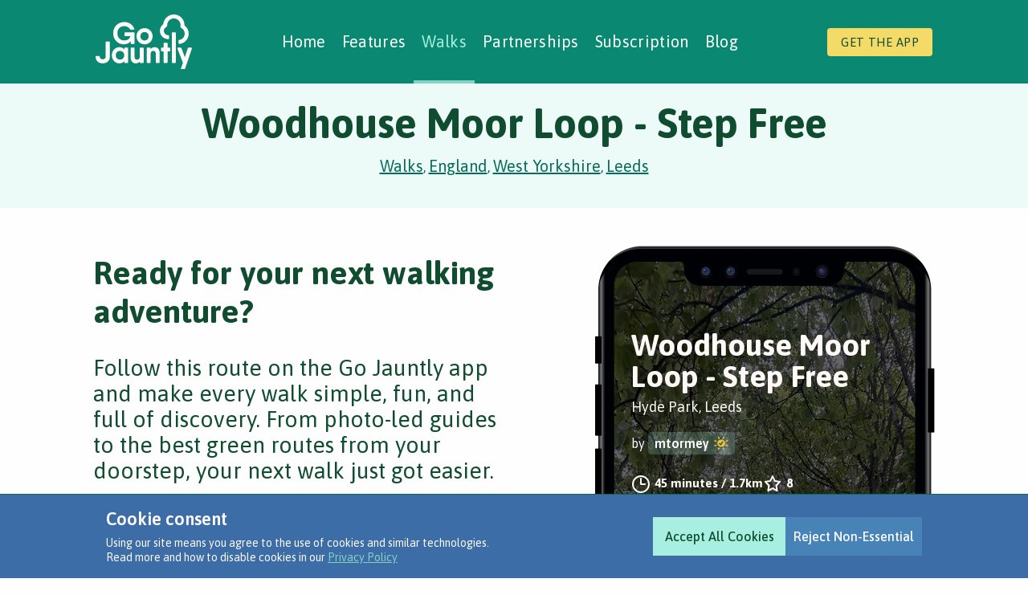

--- FILE ---
content_type: text/html; charset=utf-8
request_url: https://walks.gojauntly.com/walks/woodhouse-moor-loop-step-free-12952341568592744941
body_size: 8139
content:
<!DOCTYPE html><html lang="en"><head><meta charset="UTF-8"><meta name="viewport" content="width=device-width,initial-scale=1,minimum-scale=1"><meta http-equiv="Content-Type" content="text/html; charset=utf-8"><meta http-equiv="Content-Language" content="en"><link rel="preconnect" href="https://fonts.googleapis.com"><link rel="preconnect" href="https://fonts.gstatic.com" crossorigin><link rel="preconnect" href="https://gstatic.com" crossorigin><link rel="preconnect" href="https://googletagmanager.com" crossorigin><link rel="preconnect" href="https://google-analytics.com" crossorigin><link rel="preconnect" href="https://cdn.gojauntly.com" crossorigin><link href="https://fonts.googleapis.com/css2?family=Asap:wght@400;500;600;700&amp;display=swap" rel="stylesheet"><link rel="preload" href="/api/v1/locations" as="fetch" type="application/json" crossorigin="anonymous"><link rel="apple-touch-icon" sizes="180x180" href="/assets/img/favicon/apple-touch-icon.png"><link rel="icon" type="image/png" sizes="32x32" href="/assets/img/favicon/favicon-32x32.png"><link rel="icon" type="image/png" sizes="16x16" href="/assets/img/favicon/favicon-16x16.png"><link rel="manifest" href="/site.webmanifest"><link rel="mask-icon" href="/assets/img/favicon/safari-pinned-tab.svg" color="#05836c"><link rel="shortcut icon" href="/assets/img/favicon/favicon.ico"><meta name="msapplication-TileColor" content="#05836c"><meta name="msapplication-config" content="/browserconfig.xml"><meta name="theme-color" content="#05836c"><meta name="application-name" content="Go Jauntly"><meta name="apple-mobile-web-app-title" content="Go Jauntly"><script async defer="defer" src="https://www.googletagmanager.com/gtag/js?id=G-CJ8LSVS54D"></script><title>Woodhouse Moor Loop - Step Free - Go Jauntly</title><link rel="canonical" href="https://walks.gojauntly.com/walks/woodhouse-moor-loop-step-free-12952341568592744941"><meta name="robots" content="index,follow"><meta property="og:url" content="https://walks.gojauntly.com/walks/woodhouse-moor-loop-step-free-12952341568592744941"><meta property="og:type" content="website"><meta property="og:title" content="Woodhouse Moor Loop - Step Free - Go Jauntly"><meta property="og:image:type" content="image/jpeg"><meta property="og:image:width" content="1200"><meta property="og:image:height" content="630"><meta property="og:site_name" content="Go Jauntly - Find Walks Near You"><meta property="og:language" content="en"><meta property="fb:app_id" content="410232932654328"><meta name="description" content="Woodhouse Moor is one of the most popular parks in Leeds. This walk is quiet, green, flat, step-free, and fun."><meta property="og:description" content="Woodhouse Moor is one of the most popular parks in Leeds. This walk is quiet, green, flat, step-free, and fun."><meta property="twitter:description" content="Woodhouse Moor is one of the most popular parks in Leeds. This walk is quiet, green, flat, step-free, and fun."><meta name="content-group" content="walks"><meta name="content-id" content="12952341568592744941"><meta name="author" content="mtormey"><meta property="og:image" content="https://walks.gojauntly.com/assets/social/walk/og/12952341568592744941.jpg"><meta property="twitter:image" content="https://walks.gojauntly.com/assets/social/walk/tw/12952341568592744941.jpg?v=2"><meta name="apple-itunes-app" content="app-id=1150399087, app-argument=https://walks.gojauntly.com/walks/12952341568592744941, affiliate-data=ct=walks-website"><meta name="twitter:title" content="Woodhouse Moor Loop - Step Free - Go Jauntly"><meta name="twitter:app:name:iphone" content="Go Jauntly"><meta name="twitter:app:id:iphone" content="1150399087"><meta name="twitter:app:url:iphone" content="gojauntly://"><meta name="twitter:app:name:googleplay" content="Go Jauntly"><meta name="twitter:app:id:googleplay" content="com.gojauntly.app"><meta name="twitter:app:url:googleplay" content="gojauntly://"><meta name="twitter:card" content="summary_large_image"><meta name="twitter:site" content="@gojauntly"><link rel="stylesheet" href="/static/app.8773a7445db2e9c31c6a.css" type="text/css"></head><body class="navigation default"><style type="text/css">@media (max-width: 639.98px) {
    .primary-nav.loading {
        display: none;
    }
}</style><header class="navigation-main gj-navigation-main"><div class="mobile-site-header"><button class="mobile-hamburger-menu"><svg width="24px" height="18px" viewBox="0 0 24 18" xmlns="http://www.w3.org/2000/svg"><rect x="0" y="0" width="24" height="3"/><rect x="0" y="7" width="24" height="3"/><rect x="0" y="14" width="24" height="3"/></svg></button> <a class="navigation-logo" href="/"><img src="/assets/img/go-jauntly-logo.svg" width="77" height="44" alt="Go Jauntly Logo"></a></div><nav class="primary-nav loading"><a class="navigation-logo" href="/"><img src="/assets/img/go-jauntly-logo.svg" width="120" height="69" alt="Go Jauntly Logo"></a><ul class="primary-nav-list"><li class="nav-item"><a href="https://www.gojauntly.com" data-url-base="https://www.gojauntly.com">Home</a></li><li class="nav-item" data-secondary-nav="features"><a href="https://www.gojauntly.com/features/" data-url-base="https://www.gojauntly.com/features/">Features <svg width="9" height="14" viewBox="0 0 9 14" fill="none" xmlns="http://www.w3.org/2000/svg"><path d="M7.31494 6.94188L1.63453 1.26104" stroke-width="2.5" stroke-linecap="round" stroke-linejoin="round"/><path d="M1.63426 12.75L7.33301 7.05125" stroke-width="2.5" stroke-linecap="round" stroke-linejoin="round"/></svg></a></li><li class="nav-item"><a href="https://walks.gojauntly.com" data-url-base="https://walks.gojauntly.com">Walks</a></li><li class="nav-item" data-secondary-nav="partnerships"><a href="https://www.gojauntly.com/partnerships" data-url-base="https://www.gojauntly.com/partnerships">Partnerships <svg width="9" height="14" viewBox="0 0 9 14" fill="none" xmlns="http://www.w3.org/2000/svg"><path d="M7.31494 6.94188L1.63453 1.26104" stroke-width="2.5" stroke-linecap="round" stroke-linejoin="round"/><path d="M1.63426 12.75L7.33301 7.05125" stroke-width="2.5" stroke-linecap="round" stroke-linejoin="round"/></svg></a></li><li class="nav-item"><a href="https://walks.gojauntly.com/premium/subscription?type=web-navigation" data-url-base="https://www.gojauntly.com/features/go-premium">Subscription</a></li><li class="nav-item"><a href="https://www.gojauntly.com/blog" data-url-base="https://www.gojauntly.com/blog">Blog</a></li></ul><a class="get-the-app-button" href="https://www.gojauntly.com/download-1">Get the app</a> <button class="icon-button close-navigation-button"><svg width="30" height="30" viewBox="0 0 30 30" fill="none" xmlns="http://www.w3.org/2000/svg"><path d="M6.5625 6.5625L23.4375 23.4375" stroke-width="3" stroke-linecap="round" stroke-linejoin="round"/><path d="M23.4375 6.5625L6.5625 23.4375" stroke-width="3" stroke-linecap="round" stroke-linejoin="round"/></svg> Close navigation</button></nav><div class="secondary-nav-outer"><nav class="secondary-nav secondary-nav-features" data-nav-name="features"><button class="icon-button back-navigation-button"><svg width="13" height="22" viewBox="0 0 13 22" fill="none" xmlns="http://www.w3.org/2000/svg"><path d="M2.02734 11.0872L10.548 19.6084" stroke-width="3" stroke-linecap="round" stroke-linejoin="round"/><path d="M10.5481 2.375L2 10.9231" stroke-width="3" stroke-linecap="round" stroke-linejoin="round"/></svg> Back to primary navigation</button><li class="nav-item primary-item">Features</li><ul><li class="nav-item"><a href="https://www.gojauntly.com/features/">Features</a></li><li class="nav-item"><a href="https://www.gojauntly.com/features/walking-tours">Walking Tours</a></li><li class="nav-item"><a href="https://www.gojauntly.com/features/walks-near-me">Green Routes</a></li><li class="nav-item"><a href="https://www.gojauntly.com/features/walking-challenges">Walking Challenges</a></li><li class="nav-item"><a href="https://www.gojauntly.com/features/nature-notes">Nature Notes</a></li><li class="nav-item"><a href="https://www.gojauntly.com/features/create-walks">Creating Walks</a></li></ul><button class="icon-button close-navigation-button"><svg width="30" height="30" viewBox="0 0 30 30" fill="none" xmlns="http://www.w3.org/2000/svg"><path d="M6.5625 6.5625L23.4375 23.4375" stroke-width="3" stroke-linecap="round" stroke-linejoin="round"/><path d="M23.4375 6.5625L6.5625 23.4375" stroke-width="3" stroke-linecap="round" stroke-linejoin="round"/></svg> Close navigation</button></nav><nav class="secondary-nav secondary-nav-partnerships" data-nav-name="partnerships"><button class="icon-button back-navigation-button"><svg width="13" height="22" viewBox="0 0 13 22" fill="none" xmlns="http://www.w3.org/2000/svg"><path d="M2.02734 11.0872L10.548 19.6084" stroke-width="3" stroke-linecap="round" stroke-linejoin="round"/><path d="M10.5481 2.375L2 10.9231" stroke-width="3" stroke-linecap="round" stroke-linejoin="round"/></svg> Back to primary navigation</button><li class="nav-item primary-item">Partnerships</li><ul><li class="nav-item"><a href="https://www.gojauntly.com/partnerships">Partnerships</a></li><li class="nav-item"><a href="https://www.gojauntly.com/partnerships/case-studies">Case Studies</a></li><li class="nav-item"><a href="https://www.gojauntly.com/partnerships/social-prescribing-green-prescriptions">Social Prescribing</a></li></ul><button class="icon-button close-navigation-button"><svg width="30" height="30" viewBox="0 0 30 30" fill="none" xmlns="http://www.w3.org/2000/svg"><path d="M6.5625 6.5625L23.4375 23.4375" stroke-width="3" stroke-linecap="round" stroke-linejoin="round"/><path d="M23.4375 6.5625L6.5625 23.4375" stroke-width="3" stroke-linecap="round" stroke-linejoin="round"/></svg> Close navigation</button></nav></div><div class="close-nav-click-target"></div></header><div class="content"><div class="hero"><section class="header"><div class="section__content"><div class="header__title-container"><h1 class="header__title">Woodhouse Moor Loop - Step Free</h1><div class="header__breadcrumbs"><a class="header__breadcrumbs__breadcrumb" href="/">Walks</a>, <a class="header__breadcrumbs__breadcrumb" href="/walking/gb/england">England</a>, <a class="header__breadcrumbs__breadcrumb" href="/walking/gb/england/west-yorkshire">West Yorkshire</a>, <a class="header__breadcrumbs__breadcrumb" href="/walking/gb/england/west-yorkshire/leeds">Leeds</a><script type="application/ld+json">{
                            "@context": "https://schema.org",
                            "@type": "BreadcrumbList",
                            "itemListElement": [
                                
                                    {
                                        "@type": "ListItem",
                                        "position": 1,
                                        "name": "Walks",
                                        "item": "https://walks.gojauntly.com/"
                                    }
                                    , 
                                
                                    {
                                        "@type": "ListItem",
                                        "position": 2,
                                        "name": "England",
                                        "item": "https://walks.gojauntly.com/walking/gb/england"
                                    }
                                    , 
                                
                                    {
                                        "@type": "ListItem",
                                        "position": 3,
                                        "name": "West Yorkshire",
                                        "item": "https://walks.gojauntly.com/walking/gb/england/west-yorkshire"
                                    }
                                    , 
                                
                                    {
                                        "@type": "ListItem",
                                        "position": 4,
                                        "name": "Leeds",
                                        "item": "https://walks.gojauntly.com/walking/gb/england/west-yorkshire/leeds"
                                    }
                                    
                                
                            ]
                            }</script></div></div></div></section></div><div class="container container--share"><section><div class="section-content"><div class="share-item"><div class="share-item__phone"><div class="share-item__phone__contents"><script type="application/ld+json">{
        "@context": "https://schema.org",
        "@type": "CreativeWork",
        "author": "mtormey",
        "name": "Woodhouse Moor Loop - Step Free",
        "image": "/assets/serve/walk/preview/resize/B9907F18-264D-443F-B62D-83EC4BB68126_n.jpg?source=jpg",
        "thumbnailUrl": "/assets/serve/walk/thumb/resize/B9907F18-264D-443F-B62D-83EC4BB68126_thumb.jpg?source=jpg",
        "abstract": "Woodhouse Moor is one of the most popular parks in Leeds. This walk is quiet, green, flat, step-free, and fun."
    }</script><walk class="walk"><a class="walk__link walk__link--mobile js-walk-link app-link-mobile" href="gojauntly://walks.gojauntly.com/walks/12952341568592744941"><div class="walk__image-holder"><picture class="walk__image"><source srcset="/assets/serve/walk/preview/resize/B9907F18-264D-443F-B62D-83EC4BB68126_n.avif?source=jpg&size=large" class="js-walk-item-image-avif" type="image/avif"><img src="/assets/serve/walk/preview/resize/B9907F18-264D-443F-B62D-83EC4BB68126_n.jpg?source=jpg&size=large" class="js-walk-item-image" alt="Preview of Woodhouse Moor Loop - Step Free" data-alt-template="Preview of Woodhouse Moor Loop - Step Free"></picture></div></a><div class="walk__content"><h3 class="walk__title js-walk-item-title">Woodhouse Moor Loop - Step Free</h3><span class="walk__location js-walk-item-location">Hyde Park, Leeds</span> <a class="walk__username__link js-walk-item-username-link walk__username__link--verified" href="/users/mtormey"><p class="walk__username__label walk__username__label--verified js-walk-item-username">by <span>mtormey</span></p></a><div class="walk__username__plain js-walk-item-username-plain walk__username__plain--verified"><p class="walk__username__label js-walk-item-username">by <span>mtormey</span></p></div><div class="walk__info"><span class="walk__info__duration"><span class="js-walk-item-duration">45 minutes</span> / <span class="js-walk-item-distance">1.7km</span> </span><span class="walk__info__likes js-walk-item-likes">8</span></div><span class="walk__description js-walk-item-description">Woodhouse Moor is one of the most popular parks in Leeds. This walk is quiet, green, flat, step-free, and fun.</span><div class="walk__attributes js-walk-item-attributes"><img class="walk__attributes__icon" width="22" height="22" data-tooltip="Wheel friendly" alt="Wheel friendly" src="/assets/img/icons/icon-attributes-wheelchair.svg"> <img class="walk__attributes__icon" width="22" height="22" data-tooltip="Refreshments" alt="Refreshments" src="/assets/img/icons/icon-attributes-refreshments.svg"> <img class="walk__attributes__icon" width="22" height="22" data-tooltip="Public transport" alt="Public transport" src="/assets/img/icons/icon-attributes-public-transport.svg"> <img class="walk__attributes__icon" width="22" height="22" data-tooltip="Picnic spot" alt="Picnic spot" src="/assets/img/icons/icon-attributes-picnic.svg"> <img class="walk__attributes__icon" width="22" height="22" data-tooltip="Dog friendly" alt="Dog friendly" src="/assets/img/icons/icon-attributes-dogs.svg"> <img class="walk__attributes__icon" width="22" height="22" data-tooltip="Botanics" alt="Botanics" src="/assets/img/icons/icon-attributes-botanics.svg"></div></div></walk></div><div class="share-item__phone__frame"></div></div><div class="share-item__details"><h2 class="share-item__title">Ready for your next walking adventure?</h2><p class="share-item__info">Follow this route on the Go Jauntly app and make every walk simple, fun, and full of discovery. From photo-led guides to the best green routes from your doorstep, your next walk just got easier.</p><a href="gojauntly://walks.gojauntly.com/walks/12952341568592744941" target="" class="button button--full-width app-open-button"><span class="button__label">View in App</span></a></div><div class="share-item__details share-item__details--secondary"><div class="download-options"><p class="download-options__prompt">Download the free app and carry a pocket-sized guide to walks wherever you go.</p><ul class="download-options__stores js-stores-list"><li class="download-options__stores__item"><a target="_blank" class="download-options__stores__link" title="Download on the App Store" href="https://apps.apple.com/us/app/go-jauntly-discover-walks/id1150399087?mt=8&pt=118365630&ct=walks-website"><img src="/assets/img/icons/footer-icon-app-store.svg" loading="lazy" aria-hidden="true" width="147" height="49"></a></li><li class="download-options__stores__spacer"></li><li class="download-options__stores__item"><a target="_blank" class="download-options__stores__link" title="Get it on Google Play" href="https://play.google.com/store/apps/details?id=com.gojauntly.app&referrer=utm_campaign%3Dwalks-website%26utm_source%3Dwalks-website%26utm_medium%3Dwalks-website"><img src="/assets/img/icons/footer-icon-play-store.svg" loading="lazy" aria-hidden="true" width="165" height="49"></a></li></ul></div></div></div></div></section><section><div class="section-content"><div class="walk-step-preview"><h3 class="secondary">Preview Steps</h3><p><a href="https://www.gojauntly.com/download" class="walk-step-preview__download-link js-smooth-scroll" data-scroll-target=".js-stores-list" data-scroll-offset="-180" target="_blank">Download the app</a> to get all the steps for this walk.</p><picture class="walk-step-preview__map"><source media="(min-width: 768px)" srcset="https://cdn.gojauntly.com/walks/map/12952341568592744941?format=avif&amp;type=web, https://cdn.gojauntly.com/walks/map/12952341568592744941?format=avif&amp;type=web&amp;scale=2 2x" type="image/avif"><source media="(max-width: 767px)" srcset="https://cdn.gojauntly.com/walks/map/12952341568592744941?format=avif&amp;type=web&amp;size=mobile, https://cdn.gojauntly.com/walks/map/12952341568592744941?format=avif&amp;type=web&amp;size=mobile&amp;scale=2 2x" type="image/avif"><source media="(min-width: 768px)" srcset="https://cdn.gojauntly.com/walks/map/12952341568592744941?format=jpeg&amp;type=web, https://cdn.gojauntly.com/walks/map/12952341568592744941?format=jpeg&amp;type=web&amp;scale=2 2x" type="image/jpeg"><source media="(max-width: 767px)" srcset="https://cdn.gojauntly.com/walks/map/12952341568592744941?format=jpeg&amp;type=web&amp;size=mobile, https://cdn.gojauntly.com/walks/map/12952341568592744941?format=jpeg&amp;type=web&amp;size=mobile&amp;scale=2 2x" type="image/jpeg"><img src="https://cdn.gojauntly.com/walks/map/12952341568592744941?format=jpeg&amp;type=web" class="walk-step-preview__map__image" alt="Map preview for Woodhouse Moor Loop - Step Free"></picture><ul class="walk-step-preview__list"><li class="walk-step-preview__step"><picture class="walk-step-preview__step__image"><source srcset="/assets/serve/step/thumb/resize/190F1EF3-E753-4915-8D57-97D8C0959FB2_n.avif?source=jpg" class="undefined-image-avif" type="image/avif"><img src="/assets/serve/step/thumb/resize/190F1EF3-E753-4915-8D57-97D8C0959FB2_n.jpg?source=jpg" class="undefined-image" alt="Welcome to this walk round Woodhouse Moor. It starts on Woodhouse Lane, just outside the Library pub (LS2 3AP)." data-alt-template="Welcome to this walk round Woodhouse Moor. It starts on Woodhouse Lane, just outside the Library pub (LS2 3AP)."></picture><p class="walk-step-preview__step__text"><strong>Step 1:</strong> Welcome to this walk round Woodhouse Moor. It starts on Woodhouse Lane, just outside the Library pub (LS2 3AP).</p><p></p></li><li class="walk-step-preview__step"><p class="walk-step-preview__step__text"><strong>Step 2:</strong> The pub is on Woodhouse Lane, served by many frequent buses to and from city centre.</p><p></p></li><li class="walk-step-preview__step"><p class="walk-step-preview__step__text"><strong>Step 3:</strong> Woodhouse Moor sits at the end of the Meanwood Valley Trail, a green corridor walk starting at Golden Acre Park. It&#39;s also available on the app, if you&#39;re interested.</p><p></p></li><li class="walk-step-preview__step"><picture class="walk-step-preview__step__image"><source srcset="/assets/serve/step/thumb/resize/66E8ADD5-F2D8-4384-8FE4-CE1573F47AC7_n.avif?source=jpg" class="undefined-image-avif" type="image/avif"><img src="/assets/serve/step/thumb/resize/66E8ADD5-F2D8-4384-8FE4-CE1573F47AC7_n.jpg?source=jpg" class="undefined-image" alt="Woodhouse Moor is one of the most popular parks in the city. Let&#39;s go check it out! Facing the side of the Library, begin by turning right." data-alt-template="Woodhouse Moor is one of the most popular parks in the city. Let&#39;s go check it out! Facing the side of the Library, begin by turning right."></picture><p class="walk-step-preview__step__text"><strong>Step 4:</strong> Woodhouse Moor is one of the most popular parks in the city. Let&#39;s go check it out! Facing the side of the Library, begin by turning right.</p><p></p></li><li class="walk-step-preview__step"><picture class="walk-step-preview__step__image"><source srcset="/assets/serve/step/thumb/resize/B025303B-FA31-4801-96BD-CC28E62D4848_n.avif?source=jpg" class="undefined-image-avif" type="image/avif"><img src="/assets/serve/step/thumb/resize/B025303B-FA31-4801-96BD-CC28E62D4848_n.jpg?source=jpg" class="undefined-image" alt="Keep going till you see the statue of Queen Victoria on your left. Turn left here." data-alt-template="Keep going till you see the statue of Queen Victoria on your left. Turn left here."></picture><p class="walk-step-preview__step__text"><strong>Step 5:</strong> Keep going till you see the statue of Queen Victoria on your left. Turn left here.</p><p></p></li><li class="walk-step-preview__step"><p class="walk-step-preview__step__text"><strong>Step 6:</strong> The Queen Victoria Memorial is intricately carved. Feel free to explore all four sides. It was unveiled in 1905 and originally stood at Leeds Town Hall. It was placed in Woodhouse Moor in 1937.</p><p></p></li></ul><p><a href="https://www.gojauntly.com/download" class="walk-step-preview__download-link js-smooth-scroll" data-scroll-target=".js-stores-list" data-scroll-offset="-180" target="_blank">Download the app</a> to get all the steps for this walk.</p></div></div></section><section class="walk-search-results"><div class="walk-search-results__content section-content"><h2 class="walk-search-results__title">Nearby Walks</h2><div class="walk-list js-walk-list"><ul class="walk-list__walks"><li class="walk-list__item js-walk-item-template"><walk class="walk"><a class="walk__link walk__link--standard js-walk-link" href="/walks/woodhouse-sugarwell-scenic-circle-13819145640568885741"><div class="walk__image-holder"><picture class="walk__image"><source srcset="/assets/serve/walk/preview/resize/D0A5B50B-B6F7-43C7-91A4-74D03303F021_n.avif?source=jpg" class="js-walk-item-image-avif" type="image/avif"><img src="/assets/serve/walk/preview/resize/D0A5B50B-B6F7-43C7-91A4-74D03303F021_n.jpg?source=jpg" class="js-walk-item-image" alt="Preview of Woodhouse &amp; Sugarwell Scenic Circle" data-alt-template="Preview of Woodhouse &amp; Sugarwell Scenic Circle"></picture></div></a><div class="walk__content"><h3 class="walk__title js-walk-item-title">Woodhouse & Sugarwell Scenic Circle</h3><span class="walk__location js-walk-item-location">Meanwood, West Yorkshire</span> <a class="walk__username__link js-walk-item-username-link walk__username__link--verified" href="/users/mtormey"><p class="walk__username__label walk__username__label--verified js-walk-item-username">by <span>mtormey</span></p></a><div class="walk__username__plain js-walk-item-username-plain walk__username__plain--verified"><p class="walk__username__label js-walk-item-username">by <span>mtormey</span></p></div><div class="walk__info"><span class="walk__info__duration"><span class="js-walk-item-duration">1 hour</span> / <span class="js-walk-item-distance">2.7km</span> </span><span class="walk__info__likes js-walk-item-likes">15</span></div><span class="walk__description js-walk-item-description">This steep walk takes in two sides of the Meanwood Valley, with lovely views on both. Perfect for a nature walk.</span><div class="walk__attributes js-walk-item-attributes"><img class="walk__attributes__icon" width="22" height="22" data-tooltip="Wildlife" alt="Wildlife" src="/assets/img/icons/icon-attributes-wildlife.svg"> <img class="walk__attributes__icon" width="22" height="22" data-tooltip="Great views" alt="Great views" src="/assets/img/icons/icon-attributes-views.svg"> <img class="walk__attributes__icon" width="22" height="22" data-tooltip="Parking" alt="Parking" src="/assets/img/icons/icon-attributes-parking.svg"> <img class="walk__attributes__icon" width="22" height="22" data-tooltip="Hilly & steep" alt="Hilly & steep" src="/assets/img/icons/icon-attributes-gradients.svg"> <img class="walk__attributes__icon" width="22" height="22" data-tooltip="Paid-for attraction" alt="Paid-for attraction" src="/assets/img/icons/icon-attributes-cost.svg"> <img class="walk__attributes__icon" width="22" height="22" data-tooltip="Botanics" alt="Botanics" src="/assets/img/icons/icon-attributes-botanics.svg"></div></div></walk></li><li class="walk-list__item js-walk-item-template"><walk class="walk"><a class="walk__link walk__link--standard js-walk-link" href="/walks/leeds-art-architecture-trail-7748760970301084141"><div class="walk__image-holder"><picture class="walk__image"><source srcset="/assets/serve/walk/preview/resize/0B3FB6EE-0005-457D-A235-B242FC86575F_n.avif?source=jpg" class="js-walk-item-image-avif" type="image/avif"><img src="/assets/serve/walk/preview/resize/0B3FB6EE-0005-457D-A235-B242FC86575F_n.jpg?source=jpg" class="js-walk-item-image" alt="Preview of Leeds Art &amp; Architecture Trail" data-alt-template="Preview of Leeds Art &amp; Architecture Trail"></picture></div></a><div class="walk__content"><h3 class="walk__title js-walk-item-title">Leeds Art & Architecture Trail</h3><span class="walk__location js-walk-item-location">Leeds City Centre</span> <a class="walk__username__link js-walk-item-username-link walk__username__link--verified" href="/users/gojauntly"><p class="walk__username__label walk__username__label--verified js-walk-item-username">by <span>GoJauntly</span></p></a><div class="walk__username__plain js-walk-item-username-plain walk__username__plain--verified"><p class="walk__username__label js-walk-item-username">by <span>GoJauntly</span></p></div><div class="walk__info"><span class="walk__info__duration"><span class="js-walk-item-duration">1hr 30m</span> / <span class="js-walk-item-distance">3.9km</span> </span><span class="walk__info__likes js-walk-item-likes">18</span></div><span class="walk__description js-walk-item-description">This beautiful architecture and street art walk explores Leeds’ vibrant local city centre. Meander along and soak up the sights and sounds.</span><div class="walk__attributes js-walk-item-attributes"><img class="walk__attributes__icon" width="22" height="22" data-tooltip="Water feature" alt="Water feature" src="/assets/img/icons/icon-attributes-water.svg"> <img class="walk__attributes__icon" width="22" height="22" data-tooltip="Great views" alt="Great views" src="/assets/img/icons/icon-attributes-views.svg"> <img class="walk__attributes__icon" width="22" height="22" data-tooltip="Refreshments" alt="Refreshments" src="/assets/img/icons/icon-attributes-refreshments.svg"> <img class="walk__attributes__icon" width="22" height="22" data-tooltip="Public transport" alt="Public transport" src="/assets/img/icons/icon-attributes-public-transport.svg"> <img class="walk__attributes__icon" width="22" height="22" data-tooltip="History" alt="History" src="/assets/img/icons/icon-attributes-history.svg"> <img class="walk__attributes__icon" width="22" height="22" data-tooltip="Dog friendly" alt="Dog friendly" src="/assets/img/icons/icon-attributes-dogs.svg"></div></div></walk></li><li class="walk-list__item js-walk-item-template"><walk class="walk"><a class="walk__link walk__link--standard js-walk-link" href="/walks/northern-s-leeds-music-walk-16820362900782322155"><div class="walk__image-holder"><picture class="walk__image"><source srcset="/assets/serve/walk/preview/resize/66590C9A-144C-4296-B276-EC06180FB36A_n.avif?source=jpg" class="js-walk-item-image-avif" type="image/avif"><img src="/assets/serve/walk/preview/resize/66590C9A-144C-4296-B276-EC06180FB36A_n.jpg?source=jpg" class="js-walk-item-image" alt="Preview of Northern&#39;s Leeds Music Walk" data-alt-template="Preview of Northern&#39;s Leeds Music Walk"></picture></div></a><div class="walk__content"><h3 class="walk__title js-walk-item-title">Northern's Leeds Music Walk</h3><span class="walk__location js-walk-item-location">Leeds, West Yorkshire</span> <a class="walk__username__link js-walk-item-username-link walk__username__link--verified" href="/users/northernrailway"><p class="walk__username__label walk__username__label--verified js-walk-item-username">by <span>northernrailway</span></p></a><div class="walk__username__plain js-walk-item-username-plain walk__username__plain--verified"><p class="walk__username__label js-walk-item-username">by <span>northernrailway</span></p></div><div class="walk__info"><span class="walk__info__duration"><span class="js-walk-item-duration">2 hours</span> / <span class="js-walk-item-distance">5.6km</span> </span><span class="walk__info__likes js-walk-item-likes">9</span></div><span class="walk__description js-walk-item-description">Rail operator Northern presents a walking tour of Leeds’ musical heritage curated by author & radio presenter Stuart Maconie</span><div class="walk__attributes js-walk-item-attributes"><img class="walk__attributes__icon" width="22" height="22" data-tooltip="Refreshments" alt="Refreshments" src="/assets/img/icons/icon-attributes-refreshments.svg"> <img class="walk__attributes__icon" width="22" height="22" data-tooltip="Public transport" alt="Public transport" src="/assets/img/icons/icon-attributes-public-transport.svg"> <img class="walk__attributes__icon" width="22" height="22" data-tooltip="History" alt="History" src="/assets/img/icons/icon-attributes-history.svg"></div></div></walk></li><li class="walk-list__item js-walk-item-template"><walk class="walk"><a class="walk__link walk__link--standard js-walk-link" href="/walks/northern-s-leeds-food-walk-7527167504648442347"><div class="walk__image-holder"><picture class="walk__image"><source srcset="/assets/serve/walk/preview/resize/FCD3C2E2-026F-4F31-A1D7-45EA71FE955F_n.avif?source=jpg" class="js-walk-item-image-avif" type="image/avif"><img src="/assets/serve/walk/preview/resize/FCD3C2E2-026F-4F31-A1D7-45EA71FE955F_n.jpg?source=jpg" class="js-walk-item-image" alt="Preview of Northern&#39;s Leeds Food Walk" data-alt-template="Preview of Northern&#39;s Leeds Food Walk"></picture></div></a><div class="walk__content"><h3 class="walk__title js-walk-item-title">Northern's Leeds Food Walk</h3><span class="walk__location js-walk-item-location">Leeds, West Yorkshire</span> <a class="walk__username__link js-walk-item-username-link walk__username__link--verified" href="/users/northernrailway"><p class="walk__username__label walk__username__label--verified js-walk-item-username">by <span>northernrailway</span></p></a><div class="walk__username__plain js-walk-item-username-plain walk__username__plain--verified"><p class="walk__username__label js-walk-item-username">by <span>northernrailway</span></p></div><div class="walk__info"><span class="walk__info__duration"><span class="js-walk-item-duration">1hr 30m</span> / <span class="js-walk-item-distance">2.7km</span> </span><span class="walk__info__likes js-walk-item-likes">14</span></div><span class="walk__description js-walk-item-description">Rail operator Northern presents a walking tour of Leeds' top food venues curated by food blogger Paul Conboy aka @fatfoodclub</span><div class="walk__attributes js-walk-item-attributes"><img class="walk__attributes__icon" width="22" height="22" data-tooltip="Refreshments" alt="Refreshments" src="/assets/img/icons/icon-attributes-refreshments.svg"> <img class="walk__attributes__icon" width="22" height="22" data-tooltip="Public transport" alt="Public transport" src="/assets/img/icons/icon-attributes-public-transport.svg"></div></div></walk></li><li class="walk-list__item js-walk-item-template"><walk class="walk"><a class="walk__link walk__link--standard js-walk-link" href="/walks/the-hollies-adventure-challenge-14702346308543255021"><div class="walk__image-holder"><picture class="walk__image"><source srcset="/assets/serve/walk/preview/resize/BC5AB64B-B102-4851-A525-7F0AB7A22A98_n.avif?source=jpg" class="js-walk-item-image-avif" type="image/avif"><img src="/assets/serve/walk/preview/resize/BC5AB64B-B102-4851-A525-7F0AB7A22A98_n.jpg?source=jpg" class="js-walk-item-image" alt="Preview of The Hollies Adventure Challenge" data-alt-template="Preview of The Hollies Adventure Challenge"></picture></div></a><div class="walk__content"><h3 class="walk__title js-walk-item-title">The Hollies Adventure Challenge</h3><span class="walk__location js-walk-item-location">Weetwood, West Yorkshire</span> <a class="walk__username__link js-walk-item-username-link walk__username__link--verified" href="/users/mtormey"><p class="walk__username__label walk__username__label--verified js-walk-item-username">by <span>mtormey</span></p></a><div class="walk__username__plain js-walk-item-username-plain walk__username__plain--verified"><p class="walk__username__label js-walk-item-username">by <span>mtormey</span></p></div><div class="walk__info"><span class="walk__info__duration"><span class="js-walk-item-duration">1 hour</span> / <span class="js-walk-item-distance">1.4km</span> </span><span class="walk__info__likes js-walk-item-likes">19</span></div><span class="walk__description js-walk-item-description">The Hollies is an extensive Victorian hillside woodland garden. A challenging walk, but perfect for taking in the lushness of the forest.</span><div class="walk__attributes js-walk-item-attributes"><img class="walk__attributes__icon" width="22" height="22" data-tooltip="Wildlife" alt="Wildlife" src="/assets/img/icons/icon-attributes-wildlife.svg"> <img class="walk__attributes__icon" width="22" height="22" data-tooltip="Great views" alt="Great views" src="/assets/img/icons/icon-attributes-views.svg"> <img class="walk__attributes__icon" width="22" height="22" data-tooltip="Parking" alt="Parking" src="/assets/img/icons/icon-attributes-parking.svg"> <img class="walk__attributes__icon" width="22" height="22" data-tooltip="Hilly & steep" alt="Hilly & steep" src="/assets/img/icons/icon-attributes-gradients.svg"> <img class="walk__attributes__icon" width="22" height="22" data-tooltip="Child friendly" alt="Child friendly" src="/assets/img/icons/icon-attributes-children.svg"> <img class="walk__attributes__icon" width="22" height="22" data-tooltip="Botanics" alt="Botanics" src="/assets/img/icons/icon-attributes-botanics.svg"></div></div></walk></li><li class="walk-list__item js-walk-item-template"><walk class="walk"><a class="walk__link walk__link--standard js-walk-link" href="/walks/parkland-walk-step-free-1463411357234434541"><div class="walk__image-holder"><picture class="walk__image"><source srcset="/assets/serve/walk/preview/resize/B65C3D4A-13B4-4881-9C59-6039941B226C_n.avif?source=jpg" class="js-walk-item-image-avif" type="image/avif"><img src="/assets/serve/walk/preview/resize/B65C3D4A-13B4-4881-9C59-6039941B226C_n.jpg?source=jpg" class="js-walk-item-image" alt="Preview of Parkland Walk - Step Free" data-alt-template="Preview of Parkland Walk - Step Free"></picture></div></a><div class="walk__content"><h3 class="walk__title js-walk-item-title">Parkland Walk - Step Free</h3><span class="walk__location js-walk-item-location">Roundhay Park, Leeds</span> <a class="walk__username__link js-walk-item-username-link walk__username__link--verified" href="/users/mtormey"><p class="walk__username__label walk__username__label--verified js-walk-item-username">by <span>mtormey</span></p></a><div class="walk__username__plain js-walk-item-username-plain walk__username__plain--verified"><p class="walk__username__label js-walk-item-username">by <span>mtormey</span></p></div><div class="walk__info"><span class="walk__info__duration"><span class="js-walk-item-duration">30 minutes</span> / <span class="js-walk-item-distance">1.6km</span> </span><span class="walk__info__likes js-walk-item-likes">9</span></div><span class="walk__description js-walk-item-description">Roundhay Park is one of Europe’s largest urban parks. This short step-free route explores the central parkland and offers lovely views.</span><div class="walk__attributes js-walk-item-attributes"><img class="walk__attributes__icon" width="22" height="22" data-tooltip="Wheel friendly" alt="Wheel friendly" src="/assets/img/icons/icon-attributes-wheelchair.svg"> <img class="walk__attributes__icon" width="22" height="22" data-tooltip="Public toilets" alt="Public toilets" src="/assets/img/icons/icon-attributes-toilets.svg"> <img class="walk__attributes__icon" width="22" height="22" data-tooltip="Refreshments" alt="Refreshments" src="/assets/img/icons/icon-attributes-refreshments.svg"> <img class="walk__attributes__icon" width="22" height="22" data-tooltip="Picnic spot" alt="Picnic spot" src="/assets/img/icons/icon-attributes-picnic.svg"> <img class="walk__attributes__icon" width="22" height="22" data-tooltip="Parking" alt="Parking" src="/assets/img/icons/icon-attributes-parking.svg"> <img class="walk__attributes__icon" width="22" height="22" data-tooltip="Dog friendly" alt="Dog friendly" src="/assets/img/icons/icon-attributes-dogs.svg"></div></div></walk></li></ul><div class="see-more-button__container see-more-button__container--complete"><button type="button" class="see-more-button js-see-more see-more-button--complete" data-total="6" data-amount="6" data-page="0" data-params=""><span class="button-label">See More</span> <img class="button-loader" src="/assets/animation/loader.gif"></button></div></div></div></section><section class="cookies-banner js-cookies-banner"><div class="section-content cookies-banner__container"><div class="cookies-banner__copy"><h4>Cookie consent</h4><p>Using our site means you agree to the use of cookies and similar technologies.</p><p class="cookies-banner__policy">Read more and how to disable cookies in our <a href="https://www.gojauntly.com/privacy-policy" target="_blank">Privacy Policy</a></p></div><div class="cookies-banner__options"><button class="button js-cookies-allow cookies-banner__allow"><span class="button__label">Accept All Cookies</span></button> <button class="button js-cookies-deny cookies-banner__deny"><span class="button__label">Reject Non-Essential</span></button></div></div></section><section class="newsletter-signup" data-nosnippet><div class="section-content"><h2 data-nosnippet class="newsletter-signup__title">Join our mailing list</h2><p data-nosnippet class="newsletter-signup__description">Want the low-down on all things walking and nature? Pop your email address in the box for fortnightly jaunting inspiration.</p><form action="" method="POST" accept-charset="utf-8" id="newsletter-signup__form" class="newsletter-signup__form js-newsletter-signup-form"><div id="newsletter-signup__error-field" class="js-newsletter-signup-form-error-field field-error">Email address is required</div><div class="newsletter-signup__form__body"><div class="newsletter-signup__form__fields"><div class="newsletter-signup-success"><p data-nosnippet>Thanks, we'll be in touch soon</p></div><label for="email" class="label title">Email address</label><input type="text" name="email" id="email" spellcheck="false" x-autocompletetype="email" placeholder="Email address"><div style="display:none;"><label for="hp" class="newsletter-form-field-label title">HP</label><input type="text" name="hp" id="hp"></div><input type="hidden" name="source" id="source" value="website"> <input type="hidden" name="list" value="P7kJbDH763PXU56iJxMJvjqA"> <input type="hidden" name="subform" value="yes"></div><button type="submit" name="submit" id="submit" value="Sign up" data-sitekey="6LdWa9wUAAAAAH-hgZZ35j92OOL6pyRApKXzWwJ-" data-callback="snf" data-callback-error="snfe" class="g-recaptcha newsletter-form-button sqs-system-button sqs-editable-button-layout sqs-editable-button-style sqs-editable-button-shape"><span class="spinner"></span> <span class="newsletter-signup-button-label">Sign up</span></button></div><div class="newsletter-signup__legal"><p data-nosnippet>By entering your email address you agree to receive updates from Go Jauntly. We always treat your personal details with care and you can <a href="https://www.gojauntly.com/newsletter-unsubscribe" target="_blank">unsubscribe to our newsletter</a> at any point and your details will be deleted.</p><p data-nosnippet>This site is protected by reCAPTCHA and the Google <a href="https://policies.google.com/privacy" target="_blank">Privacy Policy</a> and <a href="https://policies.google.com/terms" target="_blank">Terms of Service</a> apply.</p></div></form></div></section><footer class="footer live-footer"><div class="section-content"><div class="footer__links"><div class="footer__links__column"><h4 class="footer__links__column__title">Products & Services</h4><ul class="footer__list"><li><a target="_blank" href="https://www.gojauntly.com/features/" class="footer__list__link">App</a></li><li><a target="_blank" href="https://www.gojauntly.com/podcast" class="footer__list__link">Podcast</a></li><li><a target="_blank" href="https://www.gojauntly.com/blog/2021/11/24/give-the-gift-of-walking" class="footer__list__link">Gift Card</a></li></ul></div><div class="footer__links__column"><h4 class="footer__links__column__title">Community</h4><ul class="footer__list"><li><a target="_blank" href="https://www.gojauntly.com/about-us" class="footer__list__link">About Us</a></li><li><a target="_blank" href="https://www.gojauntly.com/get-involved" class="footer__list__link">Get Involved</a></li><li><a target="_blank" href="https://www.gojauntly.com/community-guidelines" class="footer__list__link">The Jaunters Code</a></li><li><a target="_blank" href="https://www.gojauntly.com/accessibility" class="footer__list__link">Accessibility</a></li></ul></div><div class="footer__links__column"><h4 class="footer__links__column__title">Get in touch!</h4><ul class="footer__list"><li><a target="_blank" href="https://www.gojauntly.com/contact" class="footer__list__link">Contact Us</a></li><li><a target="_blank" href="https://www.gojauntly.com/faqs" class="footer__list__link">FAQ's</a></li><li><a target="_blank" href="https://www.gojauntly.com/press" class="footer__list__link">Press</a></li></ul></div><div class="footer__links__column"><h4 class="footer__links__column__title">Get the App</h4><ul class="footer__stores"><li class="footer__stores__item"><a target="_blank" class="footer__stores__link" title="Download on the App Store" href="https://apps.apple.com/app/apple-store/id1150399087?pt=118365630&amp;ct=walks-website&amp;mt=8"><img src="/assets/img/icons/footer-icon-app-store.svg" loading="lazy" aria-hidden="true" width="120" height="40"></a></li><li class="footer__stores__item"><a target="_blank" class="footer__stores__link" title="Get it on Google Play" href="https://play.google.com/store/apps/details?id=com.gojauntly.app&amp;referrer=utm_campaign%3Dwalks-website%26utm_source%3Dwalks-website%26utm_medium%3Dfooter"><img src="/assets/img/icons/footer-icon-play-store.svg" loading="lazy" aria-hidden="true" width="135" height="40"></a></li></ul></div></div><ul class="footer__socials"><li><a target="_blank" title="Follow us on Facebook" class="footer__socials__link" href="https://www.facebook.com/Gojauntly/"><img class="footer__socials__item" loading="lazy" src="/assets/img/icons/footer-icon-facebook.svg" aria-hidden="true"></a></li><li><a target="_blank" title="Follow us on Bluesky" class="footer__socials__link" href="https://bsky.app/profile/gojauntly.bsky.socialy"><img class="footer__socials__item" loading="lazy" src="/assets/img/icons/footer-icon-bluesky.svg" aria-hidden="true"></a></li><li><a target="_blank" title="Email us" class="footer__socials__link" href="mailto:hi@gojauntly.com"><img class="footer__socials__item" loading="lazy" src="/assets/img/icons/footer-icon-email.svg" aria-hidden="true"></a></li><li><a target="_blank" title="Follow us on Instagram" class="footer__socials__link" href="http://instagram.com/gojauntly"><img class="footer__socials__item" loading="lazy" src="/assets/img/icons/footer-icon-instagram.svg" aria-hidden="true"></a></li></ul><ul class="footer__legal"><li class="footer__legal__item"><p class="footer__legal__copyright">© Go Jauntly Ltd 2026</p></li><li class="footer__legal__item"><a class="footer__legal__link" target="_blank" href="https://www.gojauntly.com/terms-and-conditions">Terms of Use</a></li><li class="footer__legal__item"><a class="footer__legal__link" target="_blank" href="https://www.gojauntly.com/privacy-policy">Privacy Policy</a></li></ul></div></footer></div></div><div class="tooltip js-tooltip"><div class="tooltip-text js-tooltip-text"></div></div><script type="text/javascript" src="/js/libs/jquery.slim.min.js"></script><script type="text/javascript" src="/js/libs/bootstrap.min.js"></script><script type="text/javascript" src="/static/app-bundle.a621293566f57c1c59cd.js"></script></body></html>

--- FILE ---
content_type: text/css; charset=UTF-8
request_url: https://walks.gojauntly.com/static/app.8773a7445db2e9c31c6a.css
body_size: 17995
content:
:root{--bs-blue: #0d6efd;--bs-indigo: #6610f2;--bs-purple: #6f42c1;--bs-pink: #d63384;--bs-red: #dc3545;--bs-orange: #fd7e14;--bs-yellow: #ffc107;--bs-green: #198754;--bs-teal: #20c997;--bs-cyan: #0dcaf0;--bs-white: #fff;--bs-gray: #6c757d;--bs-gray-dark: #343a40;--bs-gray-100: #f8f9fa;--bs-gray-200: #e9ecef;--bs-gray-300: #dee2e6;--bs-gray-400: #ced4da;--bs-gray-500: #adb5bd;--bs-gray-600: #6c757d;--bs-gray-700: #495057;--bs-gray-800: #343a40;--bs-gray-900: #212529;--bs-primary: #0d6efd;--bs-secondary: #6c757d;--bs-success: #198754;--bs-info: #0dcaf0;--bs-warning: #ffc107;--bs-danger: #dc3545;--bs-light: #f8f9fa;--bs-dark: #212529;--bs-primary-rgb: 13, 110, 253;--bs-secondary-rgb: 108, 117, 125;--bs-success-rgb: 25, 135, 84;--bs-info-rgb: 13, 202, 240;--bs-warning-rgb: 255, 193, 7;--bs-danger-rgb: 220, 53, 69;--bs-light-rgb: 248, 249, 250;--bs-dark-rgb: 33, 37, 41;--bs-white-rgb: 255, 255, 255;--bs-black-rgb: 0, 0, 0;--bs-body-color-rgb: 33, 37, 41;--bs-body-bg-rgb: 255, 255, 255;--bs-font-sans-serif: system-ui, -apple-system, Segoe UI, Roboto, Ubuntu, Cantarell, Noto Sans, sans-serif, "Segoe UI", Roboto, "Helvetica Neue", Arial, "Noto Sans", "Liberation Sans", sans-serif, "Apple Color Emoji", "Segoe UI Emoji", "Segoe UI Symbol", "Noto Color Emoji";--bs-font-monospace: SFMono-Regular, Menlo, Monaco, Consolas, "Liberation Mono", "Courier New", monospace;--bs-gradient: linear-gradient(180deg, rgba(255, 255, 255, 0.15), rgba(255, 255, 255, 0));--bs-body-font-family: var(--bs-font-sans-serif);--bs-body-font-size: 1rem;--bs-body-font-weight: 400;--bs-body-line-height: 1.5;--bs-body-color: #212529;--bs-body-bg: #fff}*,*::before,*::after{-webkit-box-sizing:border-box;box-sizing:border-box}@media(prefers-reduced-motion: no-preference){:root{scroll-behavior:smooth}}body{margin:0;font-family:system-ui, -apple-system, Segoe UI, Roboto, Ubuntu, Cantarell, Noto Sans, sans-serif, "Segoe UI", Roboto, "Helvetica Neue", Arial, "Noto Sans", "Liberation Sans", sans-serif, "Apple Color Emoji", "Segoe UI Emoji", "Segoe UI Symbol", "Noto Color Emoji";font-family:var(--bs-body-font-family);font-size:1rem;font-size:var(--bs-body-font-size);font-weight:400;font-weight:var(--bs-body-font-weight);line-height:1.5;line-height:var(--bs-body-line-height);color:#212529;color:var(--bs-body-color);text-align:var(--bs-body-text-align);background-color:#fff;background-color:var(--bs-body-bg);-webkit-text-size-adjust:100%;-webkit-tap-highlight-color:rgba(0,0,0,0)}hr{margin:1rem 0;color:inherit;background-color:currentColor;border:0;opacity:.25}hr:not([size]){height:1px}h6,h5,h4,h3,h2,h1{margin-top:0;margin-bottom:.5rem;font-weight:500;line-height:1.2}h1{font-size:calc(1.375rem + 1.5vw)}@media(min-width: 1200px){h1{font-size:2.5rem}}h2{font-size:calc(1.325rem + 0.9vw)}@media(min-width: 1200px){h2{font-size:2rem}}h3{font-size:calc(1.3rem + 0.6vw)}@media(min-width: 1200px){h3{font-size:1.75rem}}h4{font-size:calc(1.275rem + 0.3vw)}@media(min-width: 1200px){h4{font-size:1.5rem}}h5{font-size:1.25rem}h6{font-size:1rem}p{margin-top:0;margin-bottom:1rem}abbr[title],abbr[data-bs-original-title]{-webkit-text-decoration:underline dotted;text-decoration:underline dotted;cursor:help;-webkit-text-decoration-skip-ink:none;text-decoration-skip-ink:none}address{margin-bottom:1rem;font-style:normal;line-height:inherit}ol,ul{padding-left:2rem}ol,ul,dl{margin-top:0;margin-bottom:1rem}ol ol,ul ul,ol ul,ul ol{margin-bottom:0}dt{font-weight:700}dd{margin-bottom:.5rem;margin-left:0}blockquote{margin:0 0 1rem}b,strong{font-weight:bolder}small{font-size:0.875em}mark{padding:.2em;background-color:#fcf8e3}sub,sup{position:relative;font-size:0.75em;line-height:0;vertical-align:baseline}sub{bottom:-0.25em}sup{top:-0.5em}a{color:#0d6efd;text-decoration:underline}a:hover{color:#0a58ca}a:not([href]):not([class]),a:not([href]):not([class]):hover{color:inherit;text-decoration:none}pre,code,kbd,samp{font-family:SFMono-Regular, Menlo, Monaco, Consolas, "Liberation Mono", "Courier New", monospace;font-family:var(--bs-font-monospace);font-size:1em;direction:ltr /* rtl:ignore */;unicode-bidi:bidi-override}pre{display:block;margin-top:0;margin-bottom:1rem;overflow:auto;font-size:0.875em}pre code{font-size:inherit;color:inherit;word-break:normal}code{font-size:0.875em;color:#d63384;word-wrap:break-word}a>code{color:inherit}kbd{padding:.2rem .4rem;font-size:0.875em;color:#fff;background-color:#212529;border-radius:.2rem}kbd kbd{padding:0;font-size:1em;font-weight:700}figure{margin:0 0 1rem}img,svg{vertical-align:middle}table{caption-side:bottom;border-collapse:collapse}caption{padding-top:.5rem;padding-bottom:.5rem;color:#6c757d;text-align:left}th{text-align:inherit;text-align:-webkit-match-parent}thead,tbody,tfoot,tr,td,th{border-color:inherit;border-style:solid;border-width:0}label{display:inline-block}button{border-radius:0}button:focus:not(.focus-visible){outline:0}button:focus:not(:focus-visible){outline:0}input,button,select,optgroup,textarea{margin:0;font-family:inherit;font-size:inherit;line-height:inherit}button,select{text-transform:none}[role=button]{cursor:pointer}select{word-wrap:normal}select:disabled{opacity:1}[list]::-webkit-calendar-picker-indicator{display:none}button,[type=button],[type=reset],[type=submit]{-webkit-appearance:button}button:not(:disabled),[type=button]:not(:disabled),[type=reset]:not(:disabled),[type=submit]:not(:disabled){cursor:pointer}::-moz-focus-inner{padding:0;border-style:none}textarea{resize:vertical}fieldset{min-width:0;padding:0;margin:0;border:0}legend{float:left;width:100%;padding:0;margin-bottom:.5rem;font-size:calc(1.275rem + 0.3vw);line-height:inherit}@media(min-width: 1200px){legend{font-size:1.5rem}}legend+*{clear:left}::-webkit-datetime-edit-fields-wrapper,::-webkit-datetime-edit-text,::-webkit-datetime-edit-minute,::-webkit-datetime-edit-hour-field,::-webkit-datetime-edit-day-field,::-webkit-datetime-edit-month-field,::-webkit-datetime-edit-year-field{padding:0}::-webkit-inner-spin-button{height:auto}[type=search]{outline-offset:-2px;-webkit-appearance:textfield}::-webkit-search-decoration{-webkit-appearance:none}::-webkit-color-swatch-wrapper{padding:0}::-webkit-file-upload-button{font:inherit}::file-selector-button{font:inherit}::-webkit-file-upload-button{font:inherit;-webkit-appearance:button}output{display:inline-block}iframe{border:0}summary{display:list-item;cursor:pointer}progress{vertical-align:baseline}[hidden]{display:none !important}.slick-slider{position:relative;display:block;-webkit-box-sizing:border-box;box-sizing:border-box;-webkit-touch-callout:none;-webkit-user-select:none;-moz-user-select:none;-ms-user-select:none;user-select:none;-ms-touch-action:pan-y;touch-action:pan-y;-webkit-tap-highlight-color:transparent}.slick-list{position:relative;overflow:hidden;display:block;margin:0;padding:0}.slick-list:focus{outline:none}.slick-list.dragging{cursor:pointer;cursor:hand}.slick-slider .slick-track,.slick-slider .slick-list{-webkit-transform:translate3d(0, 0, 0);transform:translate3d(0, 0, 0)}.slick-track{position:relative;left:0;top:0;display:block;margin-left:auto;margin-right:auto}.slick-track:before,.slick-track:after{content:"";display:table}.slick-track:after{clear:both}.slick-loading .slick-track{visibility:hidden}.slick-slide{float:left;height:100%;min-height:1px;display:none}[dir=rtl] .slick-slide{float:right}.slick-slide img{display:block}.slick-slide.slick-loading img{display:none}.slick-slide.dragging img{pointer-events:none}.slick-initialized .slick-slide{display:block}.slick-loading .slick-slide{visibility:hidden}.slick-vertical .slick-slide{display:block;height:auto;border:1px solid transparent}.slick-arrow.slick-hidden{display:none}:root{--color-gj-white: #fefefe;--color-gj-white-hover: #d8d8d8;--color-gj-green-dark-text: #104c30;--color-gj-green-dark-text-hover: #0e4129;--color-gj-green-lowlight: #076d5a;--color-gj-green-lowlight-hover: #065d4d;--color-gj-green-primary: #0a8871;--color-gj-green-primary-hover: #097460;--color-gj-green-highlight: #64baaa;--color-gj-green-highlight-hover: #4ba897;--color-gj-green-accessible: #86d1c3;--color-gj-green-accessible-hover: #61c3b1;--color-gj-green-light: #A8EFE1;--color-gj-green-light-hover: #74e6cf;--color-gj-yellow-lowlight: #be9d2a;--color-gj-yellow-lowlight-hover: #a28524;--color-gj-yellow-primary: #edc435;--color-gj-yellow-primary-hover: #e2b414;--color-gj-yellow-highlight: #f1d040;--color-gj-yellow-highlight-hover: #eec615;--color-gj-yellow-accessible: #f4da66;--color-gj-yellow-accessible-hover: #f1ce36;--color-gj-orange-lowlight: #b07253;--color-gj-orange-lowlight-hover: #976045;--color-gj-orange-primary: #dc8e68;--color-gj-orange-primary-hover: #d37041;--color-gj-orange-highlight: #e3a57d;--color-gj-orange-highlight-hover: #da8752;--color-gj-orange-accessible: #EDBB99;--color-gj-orange-accessible-hover: #e49a67;--color-gj-red-lowlight: #9e525f;--color-gj-red-lowlight-hover: #864651;--color-gj-red-primary: #c66777;--color-gj-red-primary-hover: #ba465a;--color-gj-red-highlight: #d17c8f;--color-gj-red-highlight-hover: #c4576f;--color-gj-red-accessible: #ffb0c1;--color-gj-red-accessible-hover: #ff6f8e;--color-gj-red-dull: #ceabb5;--color-gj-red-dull-hover: #b98796;--color-gj-blue-lowlight: #305785;--color-gj-blue-lowlight-hover: #294a71;--color-gj-blue-primary: #3c6da6;--color-gj-blue-primary-hover: #335d8d;--color-gj-blue-highlight: #4883b8;--color-gj-blue-highlight-hover: #3d6f9d;--color-gj-blue-accessible: #7bbaea;--color-gj-blue-accessible-hover: #4da2e3;--color-gj-grey: #aaa;--color-gj-grey-hover: #919191;--color-gj-plain-white: #fff;--color-gj-plain-white-hover: #d9d9d9;--color-gj-plain-black: #000;--color-gj-plain-black-hover: black;--color-gj-black-text: #3e3e3e;--color-gj-black-text-hover: #353535;--color-gj-cream: #FEF9F7;--color-gj-cream-hover: #f6c7b4;--color-gj-cream-2: #FDF7EE;--color-gj-cream-2-hover: #f5d8ac}:root{--color-gj-white: #fefefe;--color-gj-white-hover: #d8d8d8;--color-gj-green-dark-text: #104c30;--color-gj-green-dark-text-hover: #0e4129;--color-gj-green-lowlight: #076d5a;--color-gj-green-lowlight-hover: #065d4d;--color-gj-green-primary: #0a8871;--color-gj-green-primary-hover: #097460;--color-gj-green-highlight: #64baaa;--color-gj-green-highlight-hover: #4ba897;--color-gj-green-accessible: #86d1c3;--color-gj-green-accessible-hover: #61c3b1;--color-gj-green-light: #A8EFE1;--color-gj-green-light-hover: #74e6cf;--color-gj-yellow-lowlight: #be9d2a;--color-gj-yellow-lowlight-hover: #a28524;--color-gj-yellow-primary: #edc435;--color-gj-yellow-primary-hover: #e2b414;--color-gj-yellow-highlight: #f1d040;--color-gj-yellow-highlight-hover: #eec615;--color-gj-yellow-accessible: #f4da66;--color-gj-yellow-accessible-hover: #f1ce36;--color-gj-orange-lowlight: #b07253;--color-gj-orange-lowlight-hover: #976045;--color-gj-orange-primary: #dc8e68;--color-gj-orange-primary-hover: #d37041;--color-gj-orange-highlight: #e3a57d;--color-gj-orange-highlight-hover: #da8752;--color-gj-orange-accessible: #EDBB99;--color-gj-orange-accessible-hover: #e49a67;--color-gj-red-lowlight: #9e525f;--color-gj-red-lowlight-hover: #864651;--color-gj-red-primary: #c66777;--color-gj-red-primary-hover: #ba465a;--color-gj-red-highlight: #d17c8f;--color-gj-red-highlight-hover: #c4576f;--color-gj-red-accessible: #ffb0c1;--color-gj-red-accessible-hover: #ff6f8e;--color-gj-red-dull: #ceabb5;--color-gj-red-dull-hover: #b98796;--color-gj-blue-lowlight: #305785;--color-gj-blue-lowlight-hover: #294a71;--color-gj-blue-primary: #3c6da6;--color-gj-blue-primary-hover: #335d8d;--color-gj-blue-highlight: #4883b8;--color-gj-blue-highlight-hover: #3d6f9d;--color-gj-blue-accessible: #7bbaea;--color-gj-blue-accessible-hover: #4da2e3;--color-gj-grey: #aaa;--color-gj-grey-hover: #919191;--color-gj-plain-white: #fff;--color-gj-plain-white-hover: #d9d9d9;--color-gj-plain-black: #000;--color-gj-plain-black-hover: black;--color-gj-black-text: #3e3e3e;--color-gj-black-text-hover: #353535;--color-gj-cream: #FEF9F7;--color-gj-cream-hover: #f6c7b4;--color-gj-cream-2: #FDF7EE;--color-gj-cream-2-hover: #f5d8ac}ul{list-style:none;margin:0;padding:0}.container,.hero{width:100%}.container>section,.container>footer,.hero>section,.hero>footer{position:relative;width:100%;padding:17px}.container>section>.section-content,.container>footer>.section-content,.hero>section>.section-content,.hero>footer>.section-content{width:100%;max-width:1220px;margin:0 auto}body{background-color:#fefefe;background-color:var(--color-gj-white);background-attachment:fixed;min-height:100%;color:#104c30;color:var(--color-gj-green-dark-text);font-family:Asap,sans-serif;font-size:18px;-webkit-font-smoothing:antialiased;margin:0px}a{background-color:transparent;text-decoration:none;color:#000;color:var(--color-gj-plain-black);-webkit-transition:color .175s ease-in-out;transition:color .175s ease-in-out;cursor:pointer}@media(hover: hover){a:hover{text-decoration:none;color:#0a8871;color:var(--color-gj-green-primary)}}@media only screen and (hover: none){a:active,a:hover{text-decoration:none;color:#0a8871;color:var(--color-gj-green-primary)}}p{margin:0;font-size:16px;line-height:26.5px}p a{text-decoration:underline}@media(hover: hover){p a:hover{text-decoration:underline}}@media only screen and (hover: none){p a:active,p a:hover{text-decoration:underline}}h1{font-size:52px;font-weight:bold;color:#104c30;color:var(--color-gj-green-dark-text)}@media(max-width: 639.98px){h1{font-size:32px}}h2{margin:10px 0 30px;font-size:30px;font-weight:bold;text-align:center}@media(max-width: 639.98px){h2{font-size:28px}}h2 a{color:#104c30;color:var(--color-gj-green-dark-text)}h3{font-size:26px;font-weight:500}@media(max-width: 639.98px){h3{font-size:21px}}h3.secondary{font-size:28px;font-weight:400}@media(max-width: 639.98px){h3.secondary{font-size:21px}}h4{font-size:22px;font-weight:600}.title{display:-webkit-box;display:-ms-flexbox;display:flex;-webkit-box-pack:center;-ms-flex-pack:center;justify-content:center;-webkit-box-align:center;-ms-flex-align:center;align-items:center;margin:10px 0 30px}.title__link{display:inline-block;color:inherit}@media(hover: hover){.title__link:hover{color:inherit;opacity:.8}}@media only screen and (hover: none){.title__link:active,.title__link:hover{color:inherit;opacity:.8}}.title__text{display:inline-block;margin:0}.parent{display:-webkit-box;display:-ms-flexbox;display:flex}.spacer{-webkit-box-flex:1;-ms-flex-positive:1;flex-grow:1}.app-open-button{display:none !important}.mobile-only,.no-mobile-only{display:none}.app-supported .app-open-button{display:-webkit-box !important;display:-ms-flexbox !important;display:flex !important}.app-supported .no-mobile-only{display:none}.app-supported .mobile-only{display:block}.no-app-supported .app-link-mobile{cursor:auto !important;cursor:initial !important}.no-app-supported .no-mobile-only{display:block}.no-app-supported .mobile-only{display:none}.scroll-glow{-webkit-animation:glow .5s 1s ease-in-out 8 alternate;animation:glow .5s 1s ease-in-out 8 alternate}@-webkit-keyframes glow{from{opacity:1;-webkit-transform:scale(1);transform:scale(1)}to{opacity:.5;-webkit-transform:scale(1.05);transform:scale(1.05)}}@keyframes glow{from{opacity:1;-webkit-transform:scale(1);transform:scale(1)}to{opacity:.5;-webkit-transform:scale(1.05);transform:scale(1.05)}}.share-item{display:grid;grid-column-gap:111px;-webkit-column-gap:111px;-moz-column-gap:111px;column-gap:111px;max-width:1049px;margin:30px auto;-webkit-box-align:start;-ms-flex-align:start;align-items:start;grid-template-columns:1fr auto;grid-template-rows:auto 1fr;grid-template-areas:"a b" "c b"}@media(max-width: 1023.98px){.share-item{-webkit-column-gap:60px;-moz-column-gap:60px;column-gap:60px}}@media(max-width: 767.98px){.share-item{grid-template-columns:1fr;grid-template-rows:auto;grid-template-areas:"a" "b" "c"}}.share-item__title{text-align:left;font-size:40px}.share-item__details{grid-area:a}@media(max-width: 767.98px){.share-item__details{margin-bottom:20px}}.share-item__details--secondary{grid-area:c;align-self:start;margin-bottom:0}.share-item__info{font-size:28px;line-height:32px}.share-item__warning{margin-top:20px;font-size:18px;line-height:22px;font-style:italic}.share-item__sponsor{margin-top:10px;font-size:18px}.share-item__sponsor a{text-decoration:underline;font-weight:bold;color:#0a8871;color:var(--color-gj-green-primary)}.share-item__credits{background:rgba(0,0,0,.2);position:absolute;left:0;bottom:0;width:100%;font-size:12px;text-align:center;padding:4px 0;color:#FEF9F7;color:var(--color-gj-cream)}.share-item__credits__link{color:#FEF9F7;color:var(--color-gj-cream);-webkit-transition:color .175s ease-in-out;transition:color .175s ease-in-out}@media(hover: hover){.share-item__credits__link:hover{color:#d8d4d2}}@media only screen and (hover: none){.share-item__credits__link:active,.share-item__credits__link:hover{color:#d8d4d2}}.share-item__phone{position:relative;width:320px;height:641px;-ms-flex-negative:0;flex-shrink:0;margin:0 auto;grid-area:b}@media(min-width: 1024px){.share-item__phone{width:424px;height:850px}}.share-item__phone__contents{position:absolute;width:calc(100% - 35px);height:calc(100% - 27px);top:14px;left:17px;background-color:#000}.share-item__phone__contents .walk,.share-item__phone__contents .challenge,.share-item__phone__contents .dynamic-route,.share-item__phone__contents .public-trail{height:100%}@media(min-width: 1024px){.share-item__phone__contents{width:calc(100% - 40px);height:calc(100% - 36px);top:19px;left:17px}}.share-item__phone__frame{position:absolute;top:0;left:0;width:100%;height:100%;pointer-events:none;background:url("/assets/img/iphone-frame.png") no-repeat;background-size:contain}.button{position:relative;background-color:#0a8871;background-color:var(--color-gj-green-primary);border:none;color:#fff;font-size:16px;width:-webkit-fit-content;width:-moz-fit-content;width:fit-content;padding:0 28px;margin:20px 0;height:60px;display:-webkit-box;display:-ms-flexbox;display:flex;-webkit-box-pack:center;-ms-flex-pack:center;justify-content:center;-webkit-box-align:center;-ms-flex-align:center;align-items:center;cursor:pointer;-webkit-transition:background-color .175s ease-in-out;transition:background-color .175s ease-in-out}@media(hover: hover){.button:hover{background-color:#076d5a;background-color:var(--color-gj-green-lowlight);color:#fff;-webkit-text-decoration-color:#fff;text-decoration-color:#fff}}@media only screen and (hover: none){.button:active,.button:hover{background-color:#076d5a;background-color:var(--color-gj-green-lowlight);color:#fff;-webkit-text-decoration-color:#fff;text-decoration-color:#fff}}.button__label{font-size:20px;font-weight:500;-webkit-transition:opacity .175s ease-in-out;transition:opacity .175s ease-in-out;-webkit-user-select:none;-moz-user-select:none;-ms-user-select:none;user-select:none}.button--inverted{background-color:#FEF9F7;background-color:var(--color-gj-cream)}.button--inverted .button__label{color:#0a8871;color:var(--color-gj-green-primary)}.button--full-width{width:100%}.button--light{background-color:rgba(168,239,225,.2)}@media(hover: hover){.button--light:hover{background-color:rgba(168,239,225,.4)}}@media only screen and (hover: none){.button--light:active,.button--light:hover{background-color:rgba(168,239,225,.4)}}.button--light .button__label{color:#076d5a;color:var(--color-gj-green-lowlight)}.challenge{display:block;position:relative;width:100%;height:600px;background-color:#088871;background-size:cover;color:#fef9f7;overflow:hidden;border-radius:20px}.challenge__link{color:#fff}@media(hover: hover){.challenge__link:hover{color:#fff}}@media only screen and (hover: none){.challenge__link:active,.challenge__link:hover{color:#fff}}.challenge__content{position:absolute;top:0;left:0;width:100%;height:100%;display:-webkit-box;display:-ms-flexbox;display:flex;-webkit-box-orient:vertical;-webkit-box-direction:normal;-ms-flex-direction:column;flex-direction:column;color:#fef9f7;overflow:hidden;padding:55px 28px}@media(max-width: 639.98px){.challenge__content{width:100%}}.challenge__image-holder{position:absolute;top:0;left:0;width:100%;height:100%;background-color:#000;padding:inherit}.challenge__image{position:absolute;height:100%;min-width:100%;top:0;left:50%;padding:inherit;-webkit-transform:translateX(-50%);transform:translateX(-50%);background-color:var(--color-gj-black);-webkit-transition:opacity .175s ease-in-out;transition:opacity .175s ease-in-out;-o-object-fit:cover;object-fit:cover;width:100%}.challenge__image img{width:100%;-o-object-fit:cover;object-fit:cover}@media(hover: hover){.challenge__link:hover .challenge__image{opacity:.9}}.challenge__logo{margin:20px auto 30px;max-width:200px}.challenge__logo img{width:100%}.challenge__title{width:100%;font-size:38px;margin-bottom:15px;font-weight:bold;line-height:1.05}@media(max-width: 1023.98px){.challenge__title{font-size:32px}}.challenge__description{line-height:1.25;margin-bottom:10px}@media(max-width: 1023.98px){.challenge__description{font-size:16px}}.challenge__info{display:-webkit-box;display:-ms-flexbox;display:flex;margin-bottom:15px;gap:12px;font-size:15px;font-weight:bold}.challenge__info__duration{line-height:22px;position:relative;padding-left:29px}.challenge__info__duration::before{content:"";position:absolute;top:0;left:0;width:24px;height:24px;background:url("/assets/img/icons/icon-calendar.svg") no-repeat;background-size:100%}.challenge__attributes{display:-webkit-box;display:-ms-flexbox;display:flex;-ms-flex-wrap:wrap;flex-wrap:wrap;gap:10px}.challenge__attributes__icon{-webkit-transition:-webkit-transform .175s ease-in-out;transition:-webkit-transform .175s ease-in-out;transition:transform .175s ease-in-out;transition:transform .175s ease-in-out, -webkit-transform .175s ease-in-out}@media(hover: hover){.challenge__attributes__icon:hover{-webkit-transform:scale(1.2);transform:scale(1.2)}}@media only screen and (hover: none){.challenge__attributes__icon:active,.challenge__attributes__icon:hover{-webkit-transform:scale(1.2);transform:scale(1.2)}}.challenge-list{overflow:hidden}@media(max-width: 639.98px){.challenge-list{max-width:420px;margin:0 auto;position:relative}.challenge-list .see-more-button{display:none}}.challenge-list__challenges{display:-webkit-box;display:-ms-flexbox;display:flex;-webkit-box-orient:horizontal;-webkit-box-direction:normal;-ms-flex-direction:row;flex-direction:row;-ms-flex-wrap:wrap;flex-wrap:wrap;-webkit-box-pack:center;-ms-flex-pack:center;justify-content:center;-webkit-box-align:center;-ms-flex-align:center;align-items:center;gap:48px}@media(max-width: 639.98px){.challenge-list__challenges{position:relative;margin:0 auto}.challenge-list__challenges .slick-list{border-radius:20px;overflow:hidden;max-width:330px;width:calc(100% - 50px)}.challenge-list__challenges .challenge{border-radius:0;width:100%}}.challenge-list__item{-ms-flex-preferred-size:calc((100% - 96px)/3);flex-basis:calc((100% - 96px)/3);max-width:330px}@media(max-width: 1023.98px){.challenge-list__item{-ms-flex-preferred-size:calc((100% - 48px)/2);flex-basis:calc((100% - 48px)/2)}}@media(max-width: 639.98px){.challenge-list__item{max-width:none;width:100%}}.challenge-list__button{background-image:url("/assets/img/icons/icon-disclosure.svg");background-size:24px 24px;background-repeat:no-repeat;background-position:right 5px center;background-color:transparent;width:44px;height:80px;color:#fff;border:none;outline:none;position:absolute;right:-10px;top:50%;-webkit-transform:translateY(-50%);transform:translateY(-50%);font-size:24px;opacity:.6;z-index:2;-webkit-transition:opacity .175s ease-in-out;transition:opacity .175s ease-in-out}.challenge-list__button__previous{-webkit-transform:translateY(-50%) rotate(180deg);transform:translateY(-50%) rotate(180deg);left:-10px;right:auto}@media(hover: hover){.challenge-list__button:hover{opacity:.8}}@media only screen and (hover: none){.challenge-list__button:active,.challenge-list__button:hover{opacity:.8}}.challenge-list__button.slick-disabled{opacity:0;pointer-events:none}.challenge-list .slick-dotted.slick-slider{margin-bottom:30px}.challenge-list .slick-dots{position:absolute;bottom:-25px;display:block;width:100%;padding:0;margin:0;list-style:none;text-align:center}.challenge-list .slick-dots li{position:relative;display:inline-block;width:20px;height:20px;margin:0 5px;padding:0;cursor:pointer}.challenge-list .slick-dots li button{font-size:0;line-height:0;display:block;width:20px;height:20px;padding:5px;cursor:pointer;color:transparent;border:0;outline:none;background:transparent}.challenge-list .slick-dots li button:hover,.challenge-list .slick-dots li button:focus{outline:none}.challenge-list .slick-dots li button:hover::before,.challenge-list .slick-dots li button:focus::before{opacity:1}.challenge-list .slick-dots li button::before{font-size:20px;line-height:20px;position:absolute;top:0;left:0;width:20px;height:20px;content:"•";text-align:center;opacity:.25;color:#000;-webkit-font-smoothing:antialiased;-moz-osx-font-smoothing:grayscale}.challenge-list .slick-dots li.slick-active button::before{opacity:.75;color:#0a8871;color:var(--color-gj-green-primary)}.download-options--compact{max-width:400px;margin:0 auto}.download-options__prompt{font-size:18px;line-height:25px;margin-top:20px}.download-options__stores{display:-webkit-box;display:-ms-flexbox;display:flex;-webkit-box-orient:horizontal;-webkit-box-direction:normal;-ms-flex-direction:row;flex-direction:row;margin:25px 0 80px}.download-options__stores__spacer{-webkit-box-flex:1;-ms-flex-positive:1;flex-grow:1}.download-options__stores__link{cursor:pointer;display:block;-webkit-transition:-webkit-box-shadow .175s ease-in-out;transition:-webkit-box-shadow .175s ease-in-out;transition:box-shadow .175s ease-in-out;transition:box-shadow .175s ease-in-out, -webkit-box-shadow .175s ease-in-out}@media(hover: hover){.download-options__stores__link:hover{-webkit-box-shadow:1px 1px 9px 4px rgba(0,0,0,.07);box-shadow:1px 1px 9px 4px rgba(0,0,0,.07)}}@media only screen and (hover: none){.download-options__stores__link:active,.download-options__stores__link:hover{-webkit-box-shadow:1px 1px 9px 4px rgba(0,0,0,.07);box-shadow:1px 1px 9px 4px rgba(0,0,0,.07)}}.dynamic-route{display:block;position:relative;width:100%;height:600px;background-color:#088871;background-size:cover;color:#fef9f7;overflow:hidden;border-radius:20px}.dynamic-route__link{color:#fff}@media(hover: hover){.dynamic-route__link:hover{color:#fff}}@media only screen and (hover: none){.dynamic-route__link:active,.dynamic-route__link:hover{color:#fff}}.dynamic-route__content{position:absolute;top:0;left:0;width:100%;height:100%;display:-webkit-box;display:-ms-flexbox;display:flex;-webkit-box-orient:vertical;-webkit-box-direction:normal;-ms-flex-direction:column;flex-direction:column;color:#fef9f7;overflow:hidden;padding:85px 28px}@media(max-width: 639.98px){.dynamic-route__content{width:100%}}.dynamic-route__image-holder{position:absolute;top:0;left:0;width:100%;height:100%;background-color:#000;padding:inherit}.dynamic-route__image{position:absolute;height:100%;min-width:100%;top:0;left:50%;padding:inherit;-webkit-transform:translateX(-50%);transform:translateX(-50%);background-color:var(--color-gj-black);-webkit-transition:opacity .175s ease-in-out;transition:opacity .175s ease-in-out}@media(hover: hover){.dynamic-route__link:hover .dynamic-route__image{opacity:.9}}.dynamic-route__image img{width:100%}.dynamic-route__title{width:100%;font-size:38px;margin-bottom:15px;font-weight:bold;line-height:1.05}.dynamic-route__description{line-height:1.25;margin-bottom:10px}.dynamic-route__info{display:-webkit-box;display:-ms-flexbox;display:flex;-webkit-box-orient:vertical;-webkit-box-direction:normal;-ms-flex-direction:column;flex-direction:column;margin-bottom:15px;gap:12px;font-size:15px;font-weight:bold}.dynamic-route__info__item{line-height:22px;position:relative;padding-left:29px}.dynamic-route__info__duration::before{content:"";position:absolute;top:0;left:0;width:24px;height:24px;background:url("/assets/img/icons/icon-duration.svg") no-repeat;background-size:100%}.dynamic-route__elevation__item{position:relative;padding-right:27px;font-weight:normal}.dynamic-route__elevation__item::before{content:"";position:absolute;top:2px;left:-25px;width:16px;height:16px;background-size:contain;background-repeat:no-repeat}.dynamic-route__elevation__item--up::before{background-image:url("/assets/img/icons/icon-elevation-up.svg")}.dynamic-route__elevation__item--down{padding-right:12px}.dynamic-route__elevation__item--down::before{left:-22px;background-image:url("/assets/img/icons/icon-elevation-down.svg")}.dynamic-route__elevation__message{font-weight:normal}.dynamic-route__attributes{display:-webkit-box;display:-ms-flexbox;display:flex;-ms-flex-wrap:wrap;flex-wrap:wrap;gap:10px}.dynamic-route__attributes__icon{-webkit-transition:-webkit-transform .175s ease-in-out;transition:-webkit-transform .175s ease-in-out;transition:transform .175s ease-in-out;transition:transform .175s ease-in-out, -webkit-transform .175s ease-in-out}@media(hover: hover){.dynamic-route__attributes__icon:hover{-webkit-transform:scale(1.2);transform:scale(1.2)}}@media only screen and (hover: none){.dynamic-route__attributes__icon:active,.dynamic-route__attributes__icon:hover{-webkit-transform:scale(1.2);transform:scale(1.2)}}.public-trail{display:block;position:relative;width:100%;height:600px;background-color:#088871;background-size:cover;color:#fef9f7;overflow:hidden;border-radius:20px}.public-trail__link{color:#fff}@media(hover: hover){.public-trail__link:hover{color:#fff}}@media only screen and (hover: none){.public-trail__link:active,.public-trail__link:hover{color:#fff}}.public-trail__content{position:absolute;top:0;left:0;width:100%;height:100%;display:-webkit-box;display:-ms-flexbox;display:flex;-webkit-box-orient:vertical;-webkit-box-direction:normal;-ms-flex-direction:column;flex-direction:column;color:#fef9f7;overflow:hidden;padding:85px 28px}@media(max-width: 639.98px){.public-trail__content{width:100%}}.public-trail__image-holder{position:absolute;top:0;left:0;width:100%;height:100%;background-color:#000;padding:inherit}.public-trail__image{position:absolute;height:100%;min-width:100%;top:0;left:50%;padding:inherit;-webkit-transform:translateX(-50%);transform:translateX(-50%);background-color:var(--color-gj-black);-webkit-transition:opacity .175s ease-in-out;transition:opacity .175s ease-in-out}@media(hover: hover){.public-trail__link:hover .public-trail__image{opacity:.9}}.public-trail__image img{width:100%}.public-trail__title{width:100%;font-size:38px;margin-bottom:15px;font-weight:bold;line-height:1.05}.public-trail__description{line-height:1.25;margin-bottom:10px}.public-trail__info{display:-webkit-box;display:-ms-flexbox;display:flex;-webkit-box-orient:vertical;-webkit-box-direction:normal;-ms-flex-direction:column;flex-direction:column;margin-bottom:15px;gap:12px;font-size:18px;font-weight:normal}.public-trail__info__item{line-height:22px;position:relative}.public-trail__info__meta{margin-bottom:-5px}.public-trail__info__duration{margin-top:10px;font-size:15px;padding-left:29px}.public-trail__info__duration::before{content:"";position:absolute;top:0;left:0;width:24px;height:24px;background:url("/assets/img/icons/icon-duration.svg") no-repeat;background-size:100%}.public-trail__info__sponsor{font-size:14px}.public-trail__info__sponsor a{color:#f4da66;color:var(--color-gj-yellow-accessible);font-weight:bold}.see-more-button{position:relative;background-color:#0a8871;background-color:var(--color-gj-green-primary);border:none;color:#fff;font-size:16px;min-height:43px;min-width:200px;display:-webkit-box;display:-ms-flexbox;display:flex;-webkit-box-pack:center;-ms-flex-pack:center;justify-content:center;-webkit-box-align:center;-ms-flex-align:center;align-items:center;cursor:pointer;-webkit-transition:background-color .175s ease-in-out;transition:background-color .175s ease-in-out}@media(hover: hover){.see-more-button:hover{background-color:#076d5a;background-color:var(--color-gj-green-lowlight)}}@media only screen and (hover: none){.see-more-button:active,.see-more-button:hover{background-color:#076d5a;background-color:var(--color-gj-green-lowlight)}}.see-more-button__container{display:-webkit-box;display:-ms-flexbox;display:flex;-webkit-box-pack:center;-ms-flex-pack:center;justify-content:center;margin-top:50px}@media(max-width: 639.98px){.see-more-button__container{margin-top:30px}}.see-more-button__container--complete{display:none}.see-more-button .button-label{text-transform:uppercase;-webkit-transition:opacity .175s ease-in-out;transition:opacity .175s ease-in-out;letter-spacing:.8px;-webkit-user-select:none;-moz-user-select:none;-ms-user-select:none;user-select:none}.see-more-button .button-loader{position:absolute;display:none;top:50%;left:50%;-webkit-transform:translate(-50%, -50%);transform:translate(-50%, -50%);width:33px;height:33px;-webkit-transition:all .175s ease-in-out;transition:all .175s ease-in-out}.see-more-button--loading{pointer-events:none}.see-more-button--loading .button-label{opacity:0}.see-more-button--loading .button-loader{display:block}.see-more-button--complete{pointer-events:none;-webkit-transition:all .175s ease-in-out;transition:all .175s ease-in-out;-webkit-transition-delay:.1s;transition-delay:.1s;opacity:0;-webkit-transform:scale(0.5);transform:scale(0.5)}.see-more-button--complete .button-label{opacity:0}.see-more-button--complete .button-loader{display:block;opacity:0;-webkit-transform:scale(0.5);transform:scale(0.5);-webkit-transition:all .175s ease-in-out;transition:all .175s ease-in-out}.dropdown{position:relative}.dropdown select{color:#104c30;color:var(--color-gj-green-dark-text);text-overflow:ellipsis;white-space:nowrap;font-size:20px}.dropdown__list{display:none;background-color:#fefefe;background-color:var(--color-gj-white);color:#3e3e3e;color:var(--color-gj-black-text)}@media(hover: none)and (pointer: coarse){.dropdown__list{display:block;position:absolute;top:2px;left:24px;width:calc(100% - 48px);height:calc(100% - 4px);z-index:1;border:0 none}}@media(max-width: 1023.98px){.dropdown__list{display:block;position:absolute;top:2px;left:24px;width:calc(100% - 48px);height:calc(100% - 4px);z-index:1;border:0 none}}.dropdown--empty .dropdown__list{pointer-events:none;background:#f1f1f1}.dropdown__list:focus{outline:none !important;-webkit-box-shadow:none !important;box-shadow:none !important}.dropdown__option--selected{background-color:#0a8871;background-color:var(--color-gj-green-primary)}.dropdown__dynamic-selector{padding:0 60px 0 24px;height:48px;line-height:20px;background:#fefefe;background:var(--color-gj-white);border:2px solid #0a8871;border:2px solid var(--color-gj-green-primary);border-radius:4px;-webkit-box-sizing:border-box;box-sizing:border-box;cursor:pointer;-webkit-user-select:none;-moz-user-select:none;-ms-user-select:none;user-select:none;display:-webkit-box;display:-ms-flexbox;display:flex;-webkit-box-pack:center;-ms-flex-pack:center;justify-content:center;-webkit-box-align:center;-ms-flex-align:center;align-items:center;-webkit-transition:background-color .175s ease-in-out;transition:background-color .175s ease-in-out}@media(hover: none)and (pointer: coarse){.dropdown__dynamic-selector{-webkit-user-select:none;-moz-user-select:none;-ms-user-select:none;user-select:none}}@media(max-width: 1023.98px){.dropdown__dynamic-selector{-webkit-user-select:none;-moz-user-select:none;-ms-user-select:none;user-select:none}}.dropdown--empty .dropdown__dynamic-selector{pointer-events:none;background:#f1f1f1;opacity:.4}.dropdown__dynamic-selector__label{display:block;width:100%;height:100%;line-height:44px;color:#104c30;color:var(--color-gj-green-dark-text);text-overflow:ellipsis;overflow:hidden;white-space:nowrap;font-size:20px}@media(hover: none)and (pointer: coarse){.dropdown__dynamic-selector__label{display:none}}@media(max-width: 1023.98px){.dropdown__dynamic-selector__label{display:none}}.dropdown--empty .dropdown__dynamic-selector__label{opacity:0}.dropdown__dynamic-selector::after{position:absolute;display:block;content:"";width:19px;height:9.5px;top:20px;right:16px;background:url("/assets/img/icons/arrow-down.svg") no-repeat;background-size:19px 9.5px}@media(hover: none)and (pointer: coarse){.dropdown__dynamic-selector::after{display:none}}@media(max-width: 1023.98px){.dropdown__dynamic-selector::after{display:none}}.dropdown--empty .dropdown__dynamic-selector::after{content:none}.dropdown__dynamic-selector.active{border-bottom-left-radius:0;border-bottom-right-radius:0}.dropdown__dynamic-selector.active::after{-webkit-transform:rotate(180deg);transform:rotate(180deg)}@media(min-width: 1024px)and (hover: hover){.dropdown__dynamic-selector:hover{background-color:#f1f1f1}}@media only screen and (min-width: 1024px)and (hover: none){.dropdown__dynamic-selector:active,.dropdown__dynamic-selector:hover{background-color:#f1f1f1}}.dropdown__dynamic-list{position:absolute;background-color:#fefefe;background-color:var(--color-gj-white);overflow-x:hidden;overflow-y:scroll;top:100%;left:0;right:0;z-index:99;border-radius:4px;border:2px solid #0a8871;border:2px solid var(--color-gj-green-primary);border-top-left-radius:0;border-top-right-radius:0;border-top:0;max-height:227px}.dropdown__dynamic-list__option{display:block;height:20px;padding:14px 24px;-webkit-box-sizing:content-box;box-sizing:content-box;border-top:1px solid #0a8871;border-top:1px solid var(--color-gj-green-primary);-webkit-user-select:none;-moz-user-select:none;-ms-user-select:none;user-select:none;cursor:pointer;-webkit-transition:background-color .175s ease-in-out;transition:background-color .175s ease-in-out}.dropdown__dynamic-list__option__label{display:block;width:100%;line-height:20px;text-overflow:ellipsis;overflow:hidden;white-space:nowrap}.dropdown__dynamic-list__option:first-child{border-top:none}.dropdown__dynamic-list__option.selected{background-color:#eaeaea}@media(hover: hover){.dropdown__dynamic-list__option.selected:hover{background-color:#eaeaea}}@media only screen and (hover: none){.dropdown__dynamic-list__option.selected:active,.dropdown__dynamic-list__option.selected:hover{background-color:#eaeaea}}.dropdown__dynamic-list__option.highlighted{background-color:#f1f1f1}@media(hover: hover){.dropdown__dynamic-list__option:hover{background-color:#f1f1f1}}@media only screen and (hover: none){.dropdown__dynamic-list__option:active,.dropdown__dynamic-list__option:hover{background-color:#f1f1f1}}.dropdown__dynamic-list__option--view-all{font-weight:700}*[data-tooltip]{cursor:pointer}.tooltip{position:fixed;display:none}.tooltip .tooltip-text{padding:8px;width:-webkit-max-content;width:-moz-max-content;width:max-content;background:#0a8871;background:var(--color-gj-green-primary);color:#fefefe;color:var(--color-gj-white);height:-webkit-min-content;height:-moz-min-content;height:min-content;position:relative;font-size:12px;font-weight:400;line-height:1;border-radius:6px;bottom:9px;-webkit-box-shadow:1px 1px 9px 4px rgba(0,0,0,.07);box-shadow:1px 1px 9px 4px rgba(0,0,0,.07)}.tooltip .tooltip-text::after{content:"";position:absolute;top:calc(100% - 1px);margin-left:-8px;width:0;height:0;border-top:8px solid #0a8871;border-top:8px solid var(--color-gj-green-primary);border-right:8px solid transparent;border-left:8px solid transparent}.tooltip.left{margin-left:-8px}.tooltip.left .tooltip-text{text-align:left}.tooltip.left .tooltip-text::after{left:16px}.tooltip.center .tooltip-text{text-align:center;-webkit-transform:translateX(-50%);transform:translateX(-50%);left:50%}.tooltip.center .tooltip-text::after{left:50%}.tooltip.right{margin-right:-8px}.tooltip.right .tooltip-text{text-align:right;-webkit-transform:translateX(-100%);transform:translateX(-100%)}.tooltip.right .tooltip-text::after{right:8px}.tooltip.above .tooltip-text{top:1px}.tooltip.above .tooltip-text::after{top:-8px;-webkit-transform:rotate(180deg);transform:rotate(180deg)}.tooltip.below .tooltip-text{top:-100%}.tooltip.visible{z-index:999;display:block;opacity:1}.walk{display:block;position:relative;width:100%;height:600px;background-color:#088871;background-size:cover;color:#fef9f7;overflow:hidden;border-radius:20px}.walk__link{color:#fff;width:100%;height:100%;display:block;position:absolute}@media(hover: hover){.walk__link:hover{color:#fff}}@media only screen and (hover: none){.walk__link:active,.walk__link:hover{color:#fff}}.walk__content{position:absolute;top:0;left:0;width:100%;height:100%;display:-webkit-box;display:-ms-flexbox;display:flex;-webkit-box-orient:vertical;-webkit-box-direction:normal;-ms-flex-direction:column;flex-direction:column;color:#fef9f7;overflow:hidden;padding:85px 28px;pointer-events:none}@media(max-width: 639.98px){.walk__content{width:100%}}.walk__image-holder{position:absolute;top:0;left:0;width:100%;height:100%;background-color:#000;padding:inherit}.walk__image{position:absolute;height:100%;min-width:100%;top:0;left:50%;opacity:.4;padding:inherit;-webkit-transform:translateX(-50%);transform:translateX(-50%);background-color:#0a8871;background-color:var(--color-gj-green-primary);-webkit-transition:opacity .175s ease-in-out;transition:opacity .175s ease-in-out}.walk__image img{-o-object-fit:cover;object-fit:cover;width:100%;height:100%}@media(hover: hover){.walk__link:hover .walk__image{opacity:.45}}.walk__title{width:100%;font-size:38px;margin-bottom:5px;font-weight:bold;line-height:1.05}.walk__location{margin-bottom:14px}.walk__description{line-height:1.25;margin-bottom:10px}.walk__username__link,.walk__username__plain{margin-top:5px;margin-bottom:24px;font-size:14px;height:28px}.walk__username__link{display:none;pointer-events:auto;color:#fefefe;color:var(--color-gj-white)}@media(hover: hover){.walk__username__link:hover{color:#fefefe;color:var(--color-gj-white)}.walk__username__link:hover span{background-color:rgba(168,239,225,.3)}}@media only screen and (hover: none){.walk__username__link:active,.walk__username__link:hover{color:#fefefe;color:var(--color-gj-white)}.walk__username__link:active span,.walk__username__link:hover span{background-color:rgba(168,239,225,.3)}}.walk__username__link--verified{display:inline-block;width:-webkit-fit-content;width:-moz-fit-content;width:fit-content}.walk__username__plain--verified{display:none}.walk__username__label span{background-color:rgba(168,239,225,.2);-webkit-transition:background-color .175s ease-in-out;transition:background-color .175s ease-in-out;border-radius:4px;font-size:16px;font-weight:600;padding:5px 8px}.walk__username__label--verified{margin-bottom:15px;width:-webkit-fit-content;width:-moz-fit-content;width:fit-content;position:relative}.walk__username__label--verified span{padding-right:32px;background-image:url("/assets/img/icons/icon-verified.svg");background-repeat:no-repeat;background-size:18px 18px;background-position:right 8px center}.walk__info{display:-webkit-box;display:-ms-flexbox;display:flex;margin-bottom:15px;gap:12px;font-size:15px;font-weight:bold}.walk__info__duration{line-height:22px;position:relative;padding-left:29px}.walk__info__duration::before{content:"";position:absolute;top:0;left:0;width:24px;height:24px;background:url("/assets/img/icons/icon-duration.svg") no-repeat;background-size:100%}.walk__info__likes{position:relative;padding-left:29px;line-height:22px}.walk__info__likes::before{content:"";position:absolute;top:0;left:0;width:24px;height:24px;background:url("/assets/img/icons/icon-like.svg") no-repeat;background-size:100%}.walk__attributes{display:-webkit-box;display:-ms-flexbox;display:flex;-ms-flex-wrap:wrap;flex-wrap:wrap;gap:10px}.walk__attributes__icon{-webkit-transition:-webkit-transform .175s ease-in-out;transition:-webkit-transform .175s ease-in-out;transition:transform .175s ease-in-out;transition:transform .175s ease-in-out, -webkit-transform .175s ease-in-out;pointer-events:auto}@media(hover: hover){.walk__attributes__icon:hover{-webkit-transform:scale(1.2);transform:scale(1.2)}}@media only screen and (hover: none){.walk__attributes__icon:active,.walk__attributes__icon:hover{-webkit-transform:scale(1.2);transform:scale(1.2)}}.walk-list{overflow:hidden}@media(max-width: 639.98px){.walk-list{max-width:420px;margin:0 auto;position:relative}.walk-list .see-more-button{display:none}}.walk-list__walks{display:-webkit-box;display:-ms-flexbox;display:flex;-webkit-box-orient:horizontal;-webkit-box-direction:normal;-ms-flex-direction:row;flex-direction:row;-ms-flex-wrap:wrap;flex-wrap:wrap;-webkit-box-pack:center;-ms-flex-pack:center;justify-content:center;-webkit-box-align:center;-ms-flex-align:center;align-items:center;gap:48px}@media(max-width: 639.98px){.walk-list__walks{position:relative;margin:0 auto}.walk-list__walks .slick-list{border-radius:20px;overflow:hidden;max-width:330px;width:calc(100% - 50px)}.walk-list__walks .walk{border-radius:0;width:100%}}.walk-list__item{-ms-flex-preferred-size:calc((100% - 96px)/3);flex-basis:calc((100% - 96px)/3);max-width:330px}@media(max-width: 1023.98px){.walk-list__item{-ms-flex-preferred-size:calc((100% - 48px)/2);flex-basis:calc((100% - 48px)/2)}}@media(max-width: 639.98px){.walk-list__item{max-width:none;width:100%}}.walk-list__button{background-image:url("/assets/img/icons/icon-disclosure.svg");background-size:24px 24px;background-repeat:no-repeat;background-position:right 5px center;background-color:transparent;width:44px;height:80px;color:#fff;border:none;outline:none;position:absolute;right:-10px;top:50%;-webkit-transform:translateY(-50%);transform:translateY(-50%);font-size:24px;opacity:.6;z-index:2;-webkit-transition:opacity .175s ease-in-out;transition:opacity .175s ease-in-out}.walk-list__button__previous{-webkit-transform:translateY(-50%) rotate(180deg);transform:translateY(-50%) rotate(180deg);left:-10px;right:auto}@media(hover: hover){.walk-list__button:hover{opacity:.8}}@media only screen and (hover: none){.walk-list__button:active,.walk-list__button:hover{opacity:.8}}.walk-list__button.slick-disabled{opacity:0;pointer-events:none}.walk-list .slick-dotted.slick-slider{margin-bottom:30px}.walk-list .slick-dots{position:absolute;bottom:-25px;display:block;width:100%;padding:0;margin:0;list-style:none;text-align:center}.walk-list .slick-dots li{position:relative;display:inline-block;width:20px;height:20px;margin:0 5px;padding:0;cursor:pointer}.walk-list .slick-dots li button{font-size:0;line-height:0;display:block;width:20px;height:20px;padding:5px;cursor:pointer;color:transparent;border:0;outline:none;background:transparent}.walk-list .slick-dots li button:hover,.walk-list .slick-dots li button:focus{outline:none}.walk-list .slick-dots li button:hover::before,.walk-list .slick-dots li button:focus::before{opacity:1}.walk-list .slick-dots li button::before{font-size:20px;line-height:20px;position:absolute;top:0;left:0;width:20px;height:20px;content:"•";text-align:center;opacity:.25;color:#000;-webkit-font-smoothing:antialiased;-moz-osx-font-smoothing:grayscale}.walk-list .slick-dots li.slick-active button::before{opacity:.75;color:#0a8871;color:var(--color-gj-green-primary)}.challenge-search-results__summary{margin:0 0 20px;padding:0 20px}section.cookies-banner{position:fixed;display:none}.cookies-banner{bottom:0;left:0;width:100%;min-height:100px;background:#3c6da6;background:var(--color-gj-blue-primary);z-index:1000;color:#FEF9F7;color:var(--color-gj-cream);border-top:1px solid #076d5a;border-top:1px solid var(--color-gj-green-lowlight)}.cookies-banner__container{display:-webkit-box;display:-ms-flexbox;display:flex;-webkit-box-orient:horizontal;-webkit-box-direction:normal;-ms-flex-direction:row;flex-direction:row;gap:20px;-ms-flex-pack:distribute;justify-content:space-around;-webkit-box-align:center;-ms-flex-align:center;align-items:center}@media(max-width: 639.98px){.cookies-banner__container h4{font-size:16px}}.cookies-banner__container p{font-size:14px;line-height:1.3em}@media(max-width: 639.98px){.cookies-banner__container p{font-size:12px}}@media(max-width: 639.98px){.cookies-banner__container{-webkit-box-orient:vertical;-webkit-box-direction:normal;-ms-flex-direction:column;flex-direction:column}}.cookies-banner__options{display:-webkit-box;display:-ms-flexbox;display:flex;-webkit-box-orient:horizontal;-webkit-box-direction:normal;-ms-flex-direction:row;flex-direction:row;gap:20px}@media(max-width: 767.98px){.cookies-banner__options{-webkit-box-orient:vertical;-webkit-box-direction:normal;-ms-flex-direction:column;flex-direction:column;gap:10px}}@media(max-width: 639.98px){.cookies-banner__options{-webkit-box-orient:horizontal;-webkit-box-direction:normal;-ms-flex-direction:row;flex-direction:row;gap:20px}}.cookies-banner__options .button{margin:0}.cookies-banner__allow{background-color:#A8EFE1;background-color:var(--color-gj-green-light);color:#104c30;color:var(--color-gj-green-dark-text)}@media(hover: hover){.cookies-banner__allow:hover{background-color:#74e6cf;background-color:var(--color-gj-green-light-hover);color:#104c30;color:var(--color-gj-green-dark-text)}}@media only screen and (hover: none){.cookies-banner__allow:active,.cookies-banner__allow:hover{background-color:#74e6cf;background-color:var(--color-gj-green-light-hover);color:#104c30;color:var(--color-gj-green-dark-text)}}.cookies-banner__deny{background-color:#4883b8;background-color:var(--color-gj-blue-highlight)}@media(hover: hover){.cookies-banner__deny:hover{background-color:#335d8d;background-color:var(--color-gj-blue-primary-hover)}}@media only screen and (hover: none){.cookies-banner__deny:active,.cookies-banner__deny:hover{background-color:#335d8d;background-color:var(--color-gj-blue-primary-hover)}}.cookies-banner__policy a{color:#86d1c3;color:var(--color-gj-green-accessible)}@media(hover: hover){.cookies-banner__policy a:hover{color:#61c3b1;color:var(--color-gj-green-accessible-hover)}}@media only screen and (hover: none){.cookies-banner__policy a:active,.cookies-banner__policy a:hover{color:#61c3b1;color:var(--color-gj-green-accessible-hover)}}.cookies-banner .button{min-width:165px;padding-left:10px;padding-right:10px;height:48px}@media(max-width: 639.98px){.cookies-banner .button{min-width:auto}}.cookies-banner .button__label{font-size:16px}@media(max-width: 639.98px){.cookies-banner .button__label{font-size:14px}}.debug-error-message__container{display:-webkit-box;display:-ms-flexbox;display:flex;-ms-flex-wrap:nowrap;flex-wrap:nowrap;-webkit-box-align:center;-ms-flex-align:center;align-items:center;gap:40px;margin:100px 0 60px}.debug-error-message__image-container{-ms-flex-preferred-size:calc(50% - 20px);flex-basis:calc(50% - 20px);-webkit-box-flex:0;-ms-flex-positive:0;flex-grow:0;-ms-flex-negative:0;flex-shrink:0}.debug-error-message__image-container__image{width:100%}.debug-error-message__message{-ms-flex-preferred-size:calc(50% - 20px);flex-basis:calc(50% - 20px);-webkit-box-flex:0;-ms-flex-positive:0;flex-grow:0;-ms-flex-negative:0;flex-shrink:0;max-width:calc(50% - 20px)}.debug-error-message__message__title{font-size:30px;color:#0a8871;color:var(--color-gj-green-primary)}.debug-error-message__message__debug{margin-top:20px;margin-bottom:-40px;font-family:monospace;font-size:12px;border:1px solid #333;background:#fafafa;padding:10px}.debug-social-images__container{display:-webkit-box;display:-ms-flexbox;display:flex;-ms-flex-wrap:nowrap;flex-wrap:nowrap;-webkit-box-align:center;-ms-flex-align:center;align-items:center;gap:40px;margin:100px 0 60px}.debug-social-images__image-container{-ms-flex-preferred-size:calc(50% - 20px);flex-basis:calc(50% - 20px);-webkit-box-flex:0;-ms-flex-positive:0;flex-grow:0;-ms-flex-negative:0;flex-shrink:0}.debug-social-images__image-container__image{width:100%}.debug-social-images__message{-ms-flex-preferred-size:calc(50% - 20px);flex-basis:calc(50% - 20px);-webkit-box-flex:0;-ms-flex-positive:0;flex-grow:0;-ms-flex-negative:0;flex-shrink:0;max-width:calc(50% - 20px)}.debug-social-images__message__title{font-size:30px;color:#0a8871;color:var(--color-gj-green-primary)}.debug-social-images__message__debug{margin-top:20px;margin-bottom:-40px;font-family:monospace;font-size:12px;border:1px solid #333;background:#fafafa;padding:10px}.collection-list{display:-webkit-box;display:-ms-flexbox;display:flex;-webkit-box-orient:vertical;-webkit-box-direction:normal;-ms-flex-direction:column;flex-direction:column;-webkit-box-pack:center;-ms-flex-pack:center;justify-content:center;margin-top:20px;margin-bottom:20px;padding-left:50px;padding-right:50px;width:100%}.collection-list__collections{display:-webkit-box;display:-ms-flexbox;display:flex;-webkit-box-pack:start;-ms-flex-pack:start;justify-content:flex-start;-ms-flex-wrap:wrap;flex-wrap:wrap;gap:48px;-webkit-box-orient:horizontal;-webkit-box-direction:normal;-ms-flex-direction:row;flex-direction:row}@media(max-width: 639.98px){.collection-list__collections{-webkit-box-pack:center;-ms-flex-pack:center;justify-content:center}}.collection-list__item{-ms-flex-preferred-size:calc((100% - 96px)/3);flex-basis:calc((100% - 96px)/3);height:-webkit-fit-content;height:-moz-fit-content;height:fit-content;display:-webkit-box;display:-ms-flexbox;display:flex;-webkit-box-orient:vertical;-webkit-box-direction:normal;-ms-flex-direction:column;flex-direction:column;color:#104c30;color:var(--color-gj-green-dark-text)}@media(max-width: 767.98px){.collection-list__item{-ms-flex-preferred-size:calc((100% - 48px)/2);flex-basis:calc((100% - 48px)/2)}}@media(max-width: 639.98px){.collection-list__item{-ms-flex-preferred-size:100%;flex-basis:100%;max-width:340px}}.collection-list__item__image{margin-bottom:10px;height:320px}.collection-list__item__image img{width:100%;height:100%;-o-object-fit:cover;object-fit:cover}@media(max-width: 1023.98px){.collection-list__item__image{height:280px}}@media(max-width: 767.98px){.collection-list__item__image{height:250px}}@media(max-width: 479.98px){.collection-list__item__image{height:240px}}.collection-list__item__description{margin:5px 0px}.collection-list__item__walks{position:relative;padding-left:40px;margin-top:10px;line-height:30px;color:#076d5a;color:var(--color-gj-green-lowlight);font-weight:500}@media(hover: hover){.collection-list__item:hover .collection-list__item__walks{color:#0a8871;color:var(--color-gj-green-primary)}}@media only screen and (hover: none){.collection-list__item:active .collection-list__item__walks,.collection-list__item:hover .collection-list__item__walks{color:#0a8871;color:var(--color-gj-green-primary)}}.collection-list__item__walks::before{position:absolute;content:"";width:30px;height:30px;left:0px;top:0px;background:url("/assets/img/icons/icon-walk.svg") no-repeat;background-size:100%;-webkit-transition:all .175s ease-in-out;transition:all .175s ease-in-out}@media(hover: hover){.collection-list__item:hover .collection-list__item__walks::before{-webkit-transform:scale(0.9);transform:scale(0.9);opacity:.8}}@media only screen and (hover: none){.collection-list__item:active .collection-list__item__walks::before,.collection-list__item:hover .collection-list__item__walks::before{-webkit-transform:scale(0.9);transform:scale(0.9);opacity:.8}}.email-unsubscribe{text-align:left;padding-bottom:55px !important;-webkit-box-sizing:border-box;box-sizing:border-box}@media(max-width: 639.98px){.email-unsubscribe{padding-top:16px !important;padding-bottom:16px !important}}.email-unsubscribe *{-webkit-box-sizing:border-box;box-sizing:border-box}.email-unsubscribe .grecaptcha-badge{visibility:hidden}.email-unsubscribe__legal{margin-top:40px;letter-spacing:.32px;color:#0a8871;color:var(--color-gj-green-primary)}.email-unsubscribe__legal p{font-size:12px;line-height:18px}@media(max-width: 639.98px){.email-unsubscribe__legal{margin-top:20px}}.email-unsubscribe__legal a{color:#7bbaea;color:var(--color-gj-blue-accessible);text-decoration:underline;-webkit-transition:all .175s ease-in-out;transition:all .175s ease-in-out}@media(hover: hover){.email-unsubscribe__legal a:hover{color:#fefefe;color:var(--color-gj-white);-webkit-transition:all .175s ease-in-out;transition:all .175s ease-in-out}}@media only screen and (hover: none){.email-unsubscribe__legal a:active,.email-unsubscribe__legal a:hover{color:#fefefe;color:var(--color-gj-white);-webkit-transition:all .175s ease-in-out;transition:all .175s ease-in-out}}.email-unsubscribe__form{position:relative}.email-unsubscribe__form__body{padding:0 0 12px;position:relative}.email-unsubscribe__form__fields{position:relative}.email-unsubscribe__form label{display:none}.email-unsubscribe__form button{display:block;position:relative;padding:5px;color:#fefefe;color:var(--color-gj-white);background-color:#305785;background-color:var(--color-gj-blue-lowlight);-webkit-backface-visibility:hidden;backface-visibility:hidden;-webkit-appearance:none;-moz-appearance:none;appearance:none;text-align:center;font-family:inherit;font-size:20px;font-weight:regular;line-height:normal;white-space:nowrap;border:none;border-radius:4px;outline:none;width:-webkit-fit-content;width:-moz-fit-content;width:fit-content;min-width:137px;height:59px;cursor:pointer;-webkit-transition:all .175s ease-in-out;transition:all .175s ease-in-out}@media(hover: hover){.email-unsubscribe__form button:hover{opacity:.8;-webkit-transition:all .175s ease-in-out;transition:all .175s ease-in-out}}@media only screen and (hover: none){.email-unsubscribe__form button:active,.email-unsubscribe__form button:hover{opacity:.8;-webkit-transition:all .175s ease-in-out;transition:all .175s ease-in-out}}.email-unsubscribe__form .spinner{display:inline-block;visibility:hidden;position:absolute;top:50%;left:50%;height:22px;width:22px;margin-top:-11px;margin-left:-11px}.email-unsubscribe__form .spinner::after{content:" ";display:block;width:22px;height:22px;margin:0px;border-radius:50%;border:2px solid #fff;border-color:#fff transparent;-webkit-animation:lds-dual-ring 1.2s linear infinite;animation:lds-dual-ring 1.2s linear infinite}@-webkit-keyframes lds-dual-ring{0%{-webkit-transform:rotate(0deg);transform:rotate(0deg)}100%{-webkit-transform:rotate(360deg);transform:rotate(360deg)}}@keyframes lds-dual-ring{0%{-webkit-transform:rotate(0deg);transform:rotate(0deg)}100%{-webkit-transform:rotate(360deg);transform:rotate(360deg)}}.email-unsubscribe__form:not(.submitting) .spinner{-webkit-animation:none;animation:none}.email-unsubscribe__form.submitting .spinner{visibility:visible}.email-unsubscribe__form.submitting .email-unsubscribe-button-label{visibility:hidden}.email-unsubscribe__form.error .email-unsubscribe-error{color:#f23d3d;display:block;margin-bottom:10px}.email-unsubscribe__form.success .email-unsubscribe-success{display:block}.email-unsubscribe__form.success button,.email-unsubscribe__form.success input,.email-unsubscribe__form.success label{display:none}.email-unsubscribe .email-unsubscribe-success,.email-unsubscribe .email-unsubscribe-error{display:none;font-size:20px}.featured-users{background-color:#0a8871;background-color:var(--color-gj-green-primary);width:100%;height:-webkit-fit-content;height:-moz-fit-content;height:fit-content;padding:50px;color:#fff;display:-webkit-box;display:-ms-flexbox;display:flex;-webkit-box-orient:vertical;-webkit-box-direction:normal;-ms-flex-direction:column;flex-direction:column;-webkit-box-align:center;-ms-flex-align:center;align-items:center;text-align:center}.featured-users__subtitle{margin-bottom:20px}.featured-users__list{display:-webkit-box;display:-ms-flexbox;display:flex;-webkit-box-orient:horizontal;-webkit-box-direction:normal;-ms-flex-direction:row;flex-direction:row;-ms-flex-wrap:wrap;flex-wrap:wrap;-webkit-box-pack:center;-ms-flex-pack:center;justify-content:center;gap:50px}@media(max-width: 639.98px){.featured-users__list{gap:20px}}.featured-users__item{width:300px;display:-webkit-box;display:-ms-flexbox;display:flex;-webkit-box-align:center;-ms-flex-align:center;align-items:center;-webkit-box-orient:vertical;-webkit-box-direction:normal;-ms-flex-direction:column;flex-direction:column}@media(max-width: 767.98px){.featured-users__item{width:200px}}@media(max-width: 639.98px){.featured-users__item{width:calc(50% - 25px)}}.featured-users__item__link{width:100%;height:100%;color:#fff;text-align:center;-webkit-filter:none;filter:none;-webkit-transition:all .175s ease-in-out;transition:all .175s ease-in-out;-webkit-transition-property:color,-webkit-filter;transition-property:color,-webkit-filter;transition-property:filter,color;transition-property:filter,color,-webkit-filter}@media(hover: hover){.featured-users__item__link:hover{color:#FEF9F7;color:var(--color-gj-cream);-webkit-filter:brightness(92%);filter:brightness(92%);-webkit-transition:all .175s ease-in-out;transition:all .175s ease-in-out;-webkit-transition-property:color,-webkit-filter;transition-property:color,-webkit-filter;transition-property:filter,color;transition-property:filter,color,-webkit-filter}}@media only screen and (hover: none){.featured-users__item__link:active,.featured-users__item__link:hover{color:#FEF9F7;color:var(--color-gj-cream);-webkit-filter:brightness(92%);filter:brightness(92%);-webkit-transition:all .175s ease-in-out;transition:all .175s ease-in-out;-webkit-transition-property:color,-webkit-filter;transition-property:color,-webkit-filter;transition-property:filter,color;transition-property:filter,color,-webkit-filter}}.featured-users__item__image{border-radius:50%;width:200px;height:200px;display:inline-block}@media(max-width: 639.98px){.featured-users__item__image{width:150px;height:150px}}@media(max-width: 479.98px){.featured-users__item__image{width:120px;height:120px}}.featured-users__item__title{margin-top:8px;text-decoration:underline;font-weight:600;font-size:24px;word-wrap:break-word}@media(max-width: 639.98px){.featured-users__item__title{font-size:18px}}.featured-users__item__subtitle{margin-top:8px}.footer{text-align:left;display:-webkit-box;display:-ms-flexbox;display:flex;-webkit-box-orient:vertical;-webkit-box-direction:normal;-ms-flex-direction:column;flex-direction:column;background-color:#305785;background-color:var(--color-gj-blue-lowlight);letter-spacing:normal}@media(max-width: 639.98px){.footer{-webkit-box-flex:0;-ms-flex:0 0 100%;flex:0 0 100%;-webkit-box-orient:horizontal;-webkit-box-direction:normal;-ms-flex-direction:row;flex-direction:row}}.footer li{line-height:16px}.footer__links{color:#fefefe;color:var(--color-gj-white);margin:28px 0 0;display:-webkit-box;display:-ms-flexbox;display:flex;-webkit-box-pack:center;-ms-flex-pack:center;justify-content:center;-ms-flex-wrap:wrap;flex-wrap:wrap;gap:40px 30px}.footer__links__column{-ms-flex-preferred-size:calc((100% - 90px)/4);flex-basis:calc((100% - 90px)/4)}@media(max-width: 1023.98px){.footer__links__column{-ms-flex-preferred-size:calc((100% - 30px)/2);flex-basis:calc((100% - 30px)/2)}}@media(max-width: 639.98px){.footer__links__column{-ms-flex-preferred-size:100%;flex-basis:100%}}.footer__links__column__title{font-weight:600;font-size:20px;margin-bottom:30px}.footer__list{display:-webkit-box;display:-ms-flexbox;display:flex;-webkit-box-orient:vertical;-webkit-box-direction:normal;-ms-flex-direction:column;flex-direction:column;gap:12px}.footer__list__link{font-size:18px;color:#fefefe;color:var(--color-gj-white);background-color:transparent;-webkit-text-decoration-skip:objects;text-decoration-skip:objects;text-decoration:none;-webkit-transition:color .175s ease-in-out;transition:color .175s ease-in-out;cursor:pointer}@media(hover: hover){.footer__list__link:hover{text-decoration:none;color:#7bbaea;color:var(--color-gj-blue-accessible)}}@media only screen and (hover: none){.footer__list__link:active,.footer__list__link:hover{text-decoration:none;color:#7bbaea;color:var(--color-gj-blue-accessible)}}.footer__socials{display:-webkit-box;display:-ms-flexbox;display:flex;gap:10px;margin:65px auto 0;width:-webkit-fit-content;width:-moz-fit-content;width:fit-content}@media(hover: hover){.footer__socials:hover .footer__socials__link{opacity:.5}}@media only screen and (hover: none){.footer__socials:active .footer__socials__link,.footer__socials:hover .footer__socials__link{opacity:.5}}.footer__socials__item{width:34px;height:34px;border-radius:17px}.footer__socials__link{cursor:pointer;width:34px;height:34px;-webkit-transition:opacity .175s ease-in-out;transition:opacity .175s ease-in-out}@media(hover: hover){.footer__socials__link:hover{opacity:1 !important}}@media only screen and (hover: none){.footer__socials__link:active,.footer__socials__link:hover{opacity:1 !important}}.footer__stores{display:-webkit-box;display:-ms-flexbox;display:flex;-webkit-box-orient:vertical;-webkit-box-direction:normal;-ms-flex-direction:column;flex-direction:column;gap:16px;width:-webkit-fit-content;width:-moz-fit-content;width:fit-content}@media(hover: hover){.footer__stores:hover .footer__stores__link{opacity:.5}}@media only screen and (hover: none){.footer__stores:active .footer__stores__link,.footer__stores:hover .footer__stores__link{opacity:.5}}.footer__stores__link{cursor:pointer;display:block;-webkit-transition:opacity .175s ease-in-out;transition:opacity .175s ease-in-out}@media(hover: hover){.footer__stores__link:hover{opacity:1 !important}}@media only screen and (hover: none){.footer__stores__link:active,.footer__stores__link:hover{opacity:1 !important}}.footer__legal{display:-webkit-box;display:-ms-flexbox;display:flex;-webkit-box-pack:center;-ms-flex-pack:center;justify-content:center;-ms-flex-wrap:wrap;flex-wrap:wrap;gap:20px 40px;margin:40px 0 !important;-webkit-box-align:center;-ms-flex-align:center;align-items:center}.footer__legal__item{text-align:center;font-size:20px}@media(max-width: 767.98px){.footer__legal__item{-ms-flex-preferred-size:100%;flex-basis:100%}}.footer__legal__copyright{font-size:20px;color:#fefefe;color:var(--color-gj-white)}.footer__legal__link{color:#fefefe;color:var(--color-gj-white);background-color:transparent;-webkit-text-decoration-skip:objects;text-decoration-skip:objects;text-decoration:none;-webkit-transition:color .175s ease-in-out;transition:color .175s ease-in-out;cursor:pointer}@media(hover: hover){.footer__legal__link:hover{color:#7bbaea;color:var(--color-gj-blue-accessible);cursor:pointer}}@media only screen and (hover: none){.footer__legal__link:active,.footer__legal__link:hover{color:#7bbaea;color:var(--color-gj-blue-accessible);cursor:pointer}}.green-routes-promo{background-color:#FEF9F7;background-color:var(--color-gj-cream)}.green-routes-promo__content{display:-webkit-box;display:-ms-flexbox;display:flex;-webkit-box-orient:horizontal;-webkit-box-direction:normal;-ms-flex-direction:row;flex-direction:row;max-width:930px;padding:20px 0;margin:0 auto;gap:40px;-webkit-box-align:center;-ms-flex-align:center;align-items:center;min-height:400px}@media(max-width: 639.98px){.green-routes-promo__content{-webkit-box-orient:vertical;-webkit-box-direction:normal;-ms-flex-direction:column;flex-direction:column;gap:0px}.green-routes-promo__content .button{margin:20px auto}}.green-routes-promo__text{-ms-flex-preferred-size:100%;flex-basis:100%;margin-bottom:30px}.green-routes-promo__text p{font-size:20px}@media(max-width: 639.98px){.green-routes-promo__text p{font-size:18px}}.green-routes-promo__text strong{font-weight:500}.green-routes-promo__video-holder{-ms-flex-preferred-size:280px;flex-basis:280px}@media(max-width: 639.98px){.green-routes-promo__video-holder{-ms-flex-preferred-size:100%;flex-basis:100%}}.green-routes-promo__video-holder video{width:280px;height:280px}@media(max-width: 639.98px){.green-routes-promo .button{display:none}}.green-routes-promo .button.mobile-flex{display:none;margin-top:30px}@media(max-width: 639.98px){.green-routes-promo .button.mobile-flex{display:-webkit-box;display:-ms-flexbox;display:flex}}.header{background-color:rgba(168,239,225,.2);width:100%}.header__title-container{padding:5px 0 0;width:100%;max-width:800px;margin:0 auto;text-align:center}.header__title{color:#104c30;color:var(--color-gj-green-dark-text)}.header__summary{color:#104c30;color:var(--color-gj-green-dark-text);font-size:21px}@media(max-width: 639.98px){.header__summary{font-size:18px}}.header__image-container{width:100%;overflow:hidden;height:322px;position:relative;background-color:#000;background-color:var(--color-gj-plain-black)}.header__image{width:100%;position:absolute;top:50%;-webkit-transform:translateY(-50%);transform:translateY(-50%);opacity:.6}.header__image-inline{position:absolute;width:100%;height:100%;top:0;left:0;background-position:center;background-size:cover;background-repeat:no-repeat}.header__image-inline--faded{opacity:.6}.header__breadcrumbs{display:block;clear:both;margin:0 0 20px;color:#076d5a;color:var(--color-gj-green-lowlight)}.header__breadcrumbs__breadcrumb{display:inline-block;color:#076d5a;color:var(--color-gj-green-lowlight);font-size:20px;text-decoration:underline}@media(hover: hover){.header__breadcrumbs__breadcrumb:hover{color:#0a8871;color:var(--color-gj-green-primary);text-decoration:underline}}@media only screen and (hover: none){.header__breadcrumbs__breadcrumb:active,.header__breadcrumbs__breadcrumb:hover{color:#0a8871;color:var(--color-gj-green-primary);text-decoration:underline}}.hero-text-block{background-color:#0a8871;background-color:var(--color-gj-green-primary);padding:40px 0}@media(max-width: 767.98px){.hero-text-block{padding:20px 0}}.hero-text-block__content{display:-webkit-box;display:-ms-flexbox;display:flex;gap:55px;-webkit-box-align:center;-ms-flex-align:center;align-items:center;padding:0 90px}@media(max-width: 767.98px){.hero-text-block__content{-webkit-box-orient:vertical;-webkit-box-direction:normal;-ms-flex-direction:column;flex-direction:column;gap:40px;padding:0 40px}}@media(max-width: 767.98px){.hero-text-block__content{gap:30px;padding:0 10px}}.hero-text-block__image{width:200px;height:200px;-o-object-fit:cover;object-fit:cover}.hero-text-block__copy{color:#fefefe;color:var(--color-gj-white);font-size:24px}div.Mobile,header.Header{display:none !important}body.mobile-nav-open{overflow:hidden}body.navigation{padding-top:78px}@media(min-width: 1024px){body.navigation{padding-top:100px}}body.has-primary-nav{padding-top:78px}@media(min-width: 1024px){body.has-primary-nav{padding-top:100px}}.gj-navigation-main{-webkit-box-sizing:border-box;box-sizing:border-box;position:fixed;max-width:100%;top:0;overflow:hidden;font-size:26px;line-height:1.2;color:#fefefe;color:var(--color-gj-white);z-index:200}@media(min-width: 640px){.gj-navigation-main{min-height:100px;min-width:100%;font-size:18px;background-color:transparent;overflow:visible;z-index:200}}@media(min-width: 1024px){.gj-navigation-main{font-size:20px}}.gj-navigation-main *{-webkit-box-sizing:border-box;box-sizing:border-box}.gj-navigation-main ul{margin:-20px 0 0;padding:0}@media(min-width: 640px){.gj-navigation-main ul{margin:0}}.gj-navigation-main li{padding:16px 0;list-style:none;-webkit-box-shadow:inset 0 -4px 0 0 transparent;box-shadow:inset 0 -4px 0 0 transparent;-webkit-transition:-webkit-box-shadow .25s ease-in-out;transition:-webkit-box-shadow .25s ease-in-out;transition:box-shadow .25s ease-in-out;transition:box-shadow .25s ease-in-out, -webkit-box-shadow .25s ease-in-out}.gj-navigation-main a{text-decoration:none;color:#fefefe;color:var(--color-gj-white);stroke:#fefefe;stroke:var(--color-gj-white);-webkit-transition:.175s color ease-in-out,.175s stroke ease-in-out;transition:.175s color ease-in-out,.175s stroke ease-in-out;letter-spacing:.32px}@media(hover: hover){.gj-navigation-main a:hover{color:#A8EFE1;color:var(--color-gj-green-light);stroke:#A8EFE1;stroke:var(--color-gj-green-light)}}@media only screen and (hover: none){.gj-navigation-main a:active,.gj-navigation-main a:hover{color:#A8EFE1;color:var(--color-gj-green-light);stroke:#A8EFE1;stroke:var(--color-gj-green-light)}}.gj-navigation-main button{-webkit-appearance:none;-moz-appearance:none;appearance:none;background-color:transparent;border:0;cursor:pointer;text-transform:uppercase}.gj-navigation-main .get-the-app-button{margin-top:40px;padding:11px 28px;font-size:24px;border-radius:6px;background-color:#f4da66;background-color:var(--color-gj-yellow-accessible);color:#104c30;color:var(--color-gj-green-dark-text);-webkit-transition:background-color .25s ease-in-out;transition:background-color .25s ease-in-out;text-transform:uppercase;text-align:center;font-weight:normal}@media(hover: hover){.gj-navigation-main .get-the-app-button:hover{background-color:#f1ce36;background-color:var(--color-gj-yellow-accessible-hover);color:#104c30;color:var(--color-gj-green-dark-text)}}@media only screen and (hover: none){.gj-navigation-main .get-the-app-button:active,.gj-navigation-main .get-the-app-button:hover{background-color:#f1ce36;background-color:var(--color-gj-yellow-accessible-hover);color:#104c30;color:var(--color-gj-green-dark-text)}}.gj-navigation-main .get-the-app-button.large-nav{display:none}@media(min-width: 640px){.gj-navigation-main .get-the-app-button{margin-top:0;padding:9px 9px 8px;font-size:15px;border-radius:4px}.gj-navigation-main .get-the-app-button.small-nav{display:none}.gj-navigation-main .get-the-app-button.large-nav{display:unset}}@media(min-width: 768px){.gj-navigation-main .get-the-app-button{padding:9px 17px 8px}}.gj-navigation-main .icon-button{position:absolute;padding:15px;font-size:0;color:transparent}@media(min-width: 640px){.gj-navigation-main .icon-button{display:none}}.gj-navigation-main .icon-button svg{stroke:#fefefe;stroke:var(--color-gj-white);-webkit-transition:.175s stroke ease-in-out;transition:.175s stroke ease-in-out}@media(hover: hover){.gj-navigation-main .icon-button:hover .gj-navigation-main .icon-button svg{stroke:#A8EFE1;stroke:var(--color-gj-green-light)}}@media only screen and (hover: none){.gj-navigation-main .icon-button:active .gj-navigation-main .icon-button svg,.gj-navigation-main .icon-button:hover .gj-navigation-main .icon-button svg{stroke:#A8EFE1;stroke:var(--color-gj-green-light)}}.gj-navigation-main .close-navigation-button{top:18px;right:21px}.gj-navigation-main .back-navigation-button{top:20px;left:21px}.gj-navigation-main .nav-item.primary-item{margin:-20px 0 10px;text-align:center;color:#A8EFE1;color:var(--color-gj-green-light)}@media(min-width: 640px){.gj-navigation-main .nav-item.primary-item{display:none}}.gj-navigation-main .mobile-site-header{display:-webkit-box;display:-ms-flexbox;display:flex;-webkit-box-align:center;-ms-flex-align:center;align-items:center;width:100vw;height:78px;padding-right:58px;background-color:#0a8871;background-color:var(--color-gj-green-primary)}.gj-navigation-main .mobile-site-header .navigation-logo{margin:0 auto;width:77px;height:44px}.gj-navigation-main .mobile-site-header .navigation-logo img{height:44px}.gj-navigation-main .mobile-site-header .mobile-hamburger-menu{padding:20px}.gj-navigation-main .mobile-site-header .mobile-hamburger-menu svg rect{fill:#fff;-webkit-transition:fill .25s ease-in-out;transition:fill .25s ease-in-out}@media(hover: hover){.gj-navigation-main .mobile-site-header .mobile-hamburger-menu:hover svg rect{fill:#A8EFE1;fill:var(--color-gj-green-light)}}@media only screen and (hover: none){.gj-navigation-main .mobile-site-header .mobile-hamburger-menu:active svg rect,.gj-navigation-main .mobile-site-header .mobile-hamburger-menu:hover svg rect{fill:#A8EFE1;fill:var(--color-gj-green-light)}}@media(min-width: 640px){.gj-navigation-main .mobile-site-header{display:none}}.gj-navigation-main .primary-nav,.gj-navigation-main .secondary-nav{position:fixed;top:0;left:0;height:100vh;width:100vw;padding:36px;background-color:#0a8871;background-color:var(--color-gj-green-primary);overflow:auto}@media(min-width: 640px){.gj-navigation-main .primary-nav,.gj-navigation-main .secondary-nav{position:static;-webkit-box-align:center;-ms-flex-align:center;align-items:center;width:100%;height:auto;margin:0 auto;padding:0 20px;overflow:unset;min-height:80px}.gj-navigation-main .primary-nav ul,.gj-navigation-main .secondary-nav ul{display:-webkit-box;display:-ms-flexbox;display:flex;-webkit-box-align:center;-ms-flex-align:center;align-items:center}.gj-navigation-main .primary-nav svg,.gj-navigation-main .secondary-nav svg{display:none}}@media(min-width: 768px){.gj-navigation-main .primary-nav,.gj-navigation-main .secondary-nav{padding:0 20px}}@media(min-width: 1024px){.gj-navigation-main .primary-nav,.gj-navigation-main .secondary-nav{min-height:100px;padding:0 79px}}.gj-navigation-main .primary-nav{-webkit-transform:translateX(-100%);transform:translateX(-100%);-webkit-transition:-webkit-transform .35s ease-in-out;transition:-webkit-transform .35s ease-in-out;transition:transform .35s ease-in-out;transition:transform .35s ease-in-out, -webkit-transform .35s ease-in-out}@media(min-width: 640px){.gj-navigation-main .primary-nav{display:-webkit-box;display:-ms-flexbox;display:flex;max-width:1200px;-webkit-transform:none;transform:none;-webkit-transition:none;transition:none;-webkit-box-shadow:999px 0 0 0 #0a8871,-999px 0 0 0 #0a8871;box-shadow:999px 0 0 0 #0a8871,-999px 0 0 0 #0a8871;-webkit-box-shadow:999px 0 0 0 var(--color-gj-green-primary),-999px 0 0 0 var(--color-gj-green-primary);box-shadow:999px 0 0 0 var(--color-gj-green-primary),-999px 0 0 0 var(--color-gj-green-primary)}.gj-navigation-main .primary-nav ul{margin:0 auto}.gj-navigation-main .primary-nav li{padding:30px 5px}.gj-navigation-main .primary-nav li.active{-webkit-box-shadow:inset 0 -4px 0 0 #86d1c3;box-shadow:inset 0 -4px 0 0 #86d1c3;-webkit-box-shadow:inset 0 -4px 0 0 var(--color-gj-green-accessible);box-shadow:inset 0 -4px 0 0 var(--color-gj-green-accessible)}.gj-navigation-main .primary-nav li.active a{color:#A8EFE1;color:var(--color-gj-green-light)}.gj-navigation-main .primary-nav li.current{-webkit-box-shadow:inset 0 -4px 0 0 #86d1c3;box-shadow:inset 0 -4px 0 0 #86d1c3;-webkit-box-shadow:inset 0 -4px 0 0 var(--color-gj-green-accessible);box-shadow:inset 0 -4px 0 0 var(--color-gj-green-accessible)}.gj-navigation-main .primary-nav li.current a{color:#A8EFE1;color:var(--color-gj-green-light)}}@media(min-width: 768px){.gj-navigation-main .primary-nav li{padding:30px 10px;text-align:center}.gj-navigation-main .primary-nav li a{min-width:100px;height:40px}}@media(min-width: 1024px){.gj-navigation-main .primary-nav li{padding:40px 10px}}.gj-navigation-main .primary-nav.active{-webkit-transform:translateX(0);transform:translateX(0)}.gj-navigation-main .primary-nav .navigation-logo{display:none}@media(min-width: 640px){.gj-navigation-main .primary-nav .navigation-logo{display:unset;width:90px;height:52px}.gj-navigation-main .primary-nav .navigation-logo img{width:90px;height:52px}}@media(min-width: 1024px){.gj-navigation-main .primary-nav .navigation-logo{width:120px;height:69px}.gj-navigation-main .primary-nav .navigation-logo img{width:120px;height:69px}}.gj-navigation-main .secondary-nav-outer{position:absolute;top:0;width:100%}@media(min-width: 640px){.gj-navigation-main .secondary-nav-outer{position:relative}}.gj-navigation-main .secondary-nav-outer.disabled .secondary-nav{display:none;-webkit-transition:none;transition:none}.gj-navigation-main .secondary-nav{top:0;width:100%;-webkit-transform:translate(100%, 0);transform:translate(100%, 0)}.gj-navigation-main .secondary-nav.active{-webkit-transition:-webkit-transform .35s ease-in-out;transition:-webkit-transform .35s ease-in-out;transition:transform .35s ease-in-out;transition:transform .35s ease-in-out, -webkit-transform .35s ease-in-out;-webkit-transform:translate(0, 0);transform:translate(0, 0)}.gj-navigation-main .secondary-nav.inactive{-webkit-transition:-webkit-transform .35s ease-in-out;transition:-webkit-transform .35s ease-in-out;transition:transform .35s ease-in-out;transition:transform .35s ease-in-out, -webkit-transform .35s ease-in-out}@media(min-width: 640px){.gj-navigation-main .secondary-nav{position:absolute;display:-webkit-box;display:-ms-flexbox;display:flex;min-height:92px;padding-top:34px;padding-bottom:34px;background-color:#86d1c3;background-color:var(--color-gj-green-accessible);background-image:url("/assets/img/go-jauntly-landscape-illustration.svg");background-repeat:no-repeat;background-position:bottom 0 right -200px;-webkit-box-shadow:999px 0 0 0 #86d1c3,-999px 0 0 0 #86d1c3;box-shadow:999px 0 0 0 #86d1c3,-999px 0 0 0 #86d1c3;-webkit-box-shadow:999px 0 0 0 var(--color-gj-green-accessible),-999px 0 0 0 var(--color-gj-green-accessible);box-shadow:999px 0 0 0 var(--color-gj-green-accessible),-999px 0 0 0 var(--color-gj-green-accessible);z-index:-1;-webkit-transform:translate(0, -100%);transform:translate(0, -100%)}.gj-navigation-main .secondary-nav.active{-webkit-transition:-webkit-transform .35s ease-in-out;transition:-webkit-transform .35s ease-in-out;transition:transform .35s ease-in-out;transition:transform .35s ease-in-out, -webkit-transform .35s ease-in-out;-webkit-transform:translate(0, 0);transform:translate(0, 0)}.gj-navigation-main .secondary-nav.inactive{-webkit-transition:-webkit-transform .35s ease-in-out;transition:-webkit-transform .35s ease-in-out;transition:transform .35s ease-in-out;transition:transform .35s ease-in-out, -webkit-transform .35s ease-in-out}.gj-navigation-main .secondary-nav ul{-ms-flex-wrap:wrap;flex-wrap:wrap;width:100%;max-width:480px;margin:0 auto}.gj-navigation-main .secondary-nav li{width:50%;padding:10px 0}.gj-navigation-main .secondary-nav li:first-child{display:none}.gj-navigation-main .secondary-nav a{color:#104c30;color:var(--color-gj-green-dark-text)}}@media(min-width: 640px)and (hover: hover){.gj-navigation-main .secondary-nav a:hover{color:#0a8871;color:var(--color-gj-green-primary)}}@media only screen and (min-width: 640px)and (hover: none){.gj-navigation-main .secondary-nav a:active,.gj-navigation-main .secondary-nav a:hover{color:#0a8871;color:var(--color-gj-green-primary)}}@media(min-width: 1024px){.gj-navigation-main .secondary-nav{background-position:bottom right}}.gj-navigation-main .close-nav-click-target{display:none;position:relative;min-height:100vh;z-index:-2}.gj-navigation-main .close-nav-click-target.active{display:block}.newsletter-signup{background-color:#c66777;background-color:var(--color-gj-red-primary);color:#fff;text-align:left;padding-top:55px !important;padding-bottom:55px !important;-webkit-box-sizing:border-box;box-sizing:border-box}@media(max-width: 639.98px){.newsletter-signup{padding-top:16px !important;padding-bottom:16px !important}}.newsletter-signup *{-webkit-box-sizing:border-box;box-sizing:border-box}.newsletter-signup .grecaptcha-badge{visibility:hidden}.newsletter-signup__title{text-align:left;margin:0 0 10px;font-weight:600;font-size:32px;color:#fefefe;color:var(--color-gj-white)}.newsletter-signup__description{font-weight:300;font-size:20px;margin:0 0 40px}.newsletter-signup__legal{margin-top:40px;letter-spacing:.32px;color:#ffb0c1;color:var(--color-gj-red-accessible)}.newsletter-signup__legal p{font-size:12px;line-height:18px}@media(max-width: 639.98px){.newsletter-signup__legal{margin-top:20px}}.newsletter-signup__legal a{color:#ffb0c1;color:var(--color-gj-red-accessible);text-decoration:underline;-webkit-transition:all .175s ease-in-out;transition:all .175s ease-in-out}@media(hover: hover){.newsletter-signup__legal a:hover{color:#fefefe;color:var(--color-gj-white);-webkit-transition:all .175s ease-in-out;transition:all .175s ease-in-out}}@media only screen and (hover: none){.newsletter-signup__legal a:active,.newsletter-signup__legal a:hover{color:#fefefe;color:var(--color-gj-white);-webkit-transition:all .175s ease-in-out;transition:all .175s ease-in-out}}.newsletter-signup__form{position:relative}.newsletter-signup__form__body{display:-webkit-box;display:-ms-flexbox;display:flex;padding:0 0 12px;position:relative;-webkit-box-orient:horizontal;-webkit-box-direction:normal;-ms-flex-direction:row;flex-direction:row}@media(max-width: 639.98px){.newsletter-signup__form__body{-webkit-box-orient:vertical;-webkit-box-direction:normal;-ms-flex-direction:column;flex-direction:column}}.newsletter-signup__form__fields{position:relative}.newsletter-signup__form input{border:none;-webkit-transition:background-color .35s ease-in-out,border .35s ease-in-out;transition:background-color .35s ease-in-out,border .35s ease-in-out;width:279px;padding:1em;background:#fefefe;background:var(--color-gj-white);font-family:inherit;font-size:20px;font-weight:400;line-height:normal;outline:none;color:#000;height:59px;margin-right:22px}@media(max-width: 639.98px){.newsletter-signup__form input{width:100%;margin-bottom:22px;margin-right:0}}.newsletter-signup__form input::-webkit-input-placeholder{color:#9e525f;color:var(--color-gj-red-lowlight)}.newsletter-signup__form input::-moz-placeholder{color:#9e525f;color:var(--color-gj-red-lowlight)}.newsletter-signup__form input:-ms-input-placeholder{color:#9e525f;color:var(--color-gj-red-lowlight)}.newsletter-signup__form input::-ms-input-placeholder{color:#9e525f;color:var(--color-gj-red-lowlight)}.newsletter-signup__form input::placeholder{color:#9e525f;color:var(--color-gj-red-lowlight)}.newsletter-signup__form label{display:none}.newsletter-signup__form button{display:inline-block;position:relative;padding:5px;color:#fefefe;color:var(--color-gj-white);background-color:#9e525f;background-color:var(--color-gj-red-lowlight);-webkit-backface-visibility:hidden;backface-visibility:hidden;-webkit-appearance:none;-moz-appearance:none;appearance:none;text-align:center;font-family:inherit;font-size:20px;font-weight:regular;line-height:normal;white-space:nowrap;border:none;border-radius:4px;outline:none;width:-webkit-fit-content;width:-moz-fit-content;width:fit-content;min-width:137px;height:59px;cursor:pointer;-webkit-transition:all .175s ease-in-out;transition:all .175s ease-in-out}@media(hover: hover){.newsletter-signup__form button:hover{opacity:.8;-webkit-transition:all .175s ease-in-out;transition:all .175s ease-in-out}}@media only screen and (hover: none){.newsletter-signup__form button:active,.newsletter-signup__form button:hover{opacity:.8;-webkit-transition:all .175s ease-in-out;transition:all .175s ease-in-out}}.newsletter-signup__form .field-error{position:absolute;top:-27px;display:none;margin:0;padding:6px;background:#fefefe;background:var(--color-gj-white);color:#f23d3d;font-size:12px;line-height:normal;height:25px}.newsletter-signup__form .spinner{display:inline-block;visibility:hidden;position:absolute;top:50%;left:50%;height:22px;width:22px;margin-top:-11px;margin-left:-11px}.newsletter-signup__form .spinner::after{content:" ";display:block;width:22px;height:22px;margin:0px;border-radius:50%;border:2px solid #fff;border-color:#fff transparent;-webkit-animation:lds-dual-ring 1.2s linear infinite;animation:lds-dual-ring 1.2s linear infinite}@keyframes lds-dual-ring{0%{-webkit-transform:rotate(0deg);transform:rotate(0deg)}100%{-webkit-transform:rotate(360deg);transform:rotate(360deg)}}.newsletter-signup__form:not(.submitting) .spinner{-webkit-animation:none;animation:none}.newsletter-signup__form.submitting .spinner{visibility:visible}.newsletter-signup__form.submitting .newsletter-signup-button-label{visibility:hidden}.newsletter-signup__form.success .newsletter-signup-success{display:block}.newsletter-signup__form.success button,.newsletter-signup__form.success input,.newsletter-signup__form.success label{visibility:hidden}.newsletter-signup__form.error .field-error{display:inline-block}.newsletter-signup .newsletter-signup-success{color:#fefefe;color:var(--color-gj-white);display:none;position:absolute;top:50%;left:0;-webkit-transform:translateY(-50%);transform:translateY(-50%);font-size:20px}section.pdf-download{background-color:rgba(241,208,64,.1);padding:40px 30px}@media(max-width: 767.98px){section.pdf-download{padding:18px 18px 32px}}.pdf-download__content{margin:0 auto;max-width:1032px;position:relative;padding-left:83px}@media(max-width: 767.98px){.pdf-download__content{padding:83px 10px 0;text-align:center}}.pdf-download__link{color:#104c30;color:var(--color-gj-green-dark-text)}@media(hover: hover){.pdf-download__link:hover{color:#076d5a;color:var(--color-gj-green-lowlight)}}@media only screen and (hover: none){.pdf-download__link:active,.pdf-download__link:hover{color:#076d5a;color:var(--color-gj-green-lowlight)}}.pdf-download__text{position:relative;line-height:22px}.pdf-download__text::before{content:"";position:absolute;top:50%;left:-83px;-webkit-transform:translateY(-50%);transform:translateY(-50%);width:53px;height:65px;background:url("/assets/img/icons/icon-pdf.svg") no-repeat;background-size:100%}@media(max-width: 767.98px){.pdf-download__text::before{top:-83px;left:50%;-webkit-transform:translateX(-50%);transform:translateX(-50%)}}.pompey-leaderboard{background:url("/assets/img/pompey/pompey_background.jpg");background-repeat:repeat;background-size:100%;min-height:500px;width:100%;display:block}@media(max-width: 1023.98px){.pompey-leaderboard{overflow-x:hidden}}.pompey-leaderboard h4{font-size:20px;font-weight:normal;text-transform:capitalize}@media(max-width: 1023.98px){.pompey-leaderboard__table-container{width:100vw;margin-left:-17px;padding:0 17px 10px;overflow-x:scroll}}.pompey-leaderboard__table-container--1{margin-bottom:50px}.pompey-leaderboard__table{position:relative;width:100%;margin:45px auto 80px;max-width:700px;color:#281f27}@media(max-width: 1023.98px){.pompey-leaderboard__table{margin:0 auto}}.pompey-leaderboard__table__header{text-transform:uppercase;font-size:24px;font-weight:normal;margin-bottom:40px}@media(max-width: 1023.98px){.pompey-leaderboard__table__header{margin:10px 0 15px;text-align:center}}.pompey-leaderboard__table__last-updated{margin-top:5px;font-weight:normal;font-size:16px}@media(max-width: 1023.98px){.pompey-leaderboard__table__last-updated{text-align:center}}.pompey-leaderboard__table__explanation{font-size:16px;margin-top:15px;line-height:20px}@media(max-width: 1023.98px){.pompey-leaderboard__table__explanation{text-align:center;padding-bottom:60px}}.pompey-leaderboard__table__total{position:absolute;display:-webkit-box;display:-ms-flexbox;display:flex;-webkit-box-pack:center;-ms-flex-pack:center;justify-content:center;-webkit-box-align:center;-ms-flex-align:center;align-items:center;padding-top:20px;top:-43px;right:0;background:url("/assets/img/pompey/pompey_cloud.jpg");background-size:contain;width:176px;height:97px;font-weight:700;font-size:24px}.pompey-leaderboard__table__total__value{padding-left:15px}@media(max-width: 1023.98px){.pompey-leaderboard__table__total{position:relative;top:auto;right:auto;margin:0 auto}}.pompey-leaderboard__table.scores tbody tr .pos{display:block}.pompey-leaderboard__table.scores tbody tr:nth-child(1),.pompey-leaderboard__table.scores tbody tr:nth-child(2){font-weight:600}.pompey-leaderboard__table.scores tbody tr:nth-child(1) td:nth-child(1),.pompey-leaderboard__table.scores tbody tr:nth-child(2) td:nth-child(1){vertical-align:middle;text-align:center;padding:10px 5px}.pompey-leaderboard__table.scores tbody tr:nth-child(1) td:nth-child(1) .pos,.pompey-leaderboard__table.scores tbody tr:nth-child(2) td:nth-child(1) .pos{display:block;margin:0 auto;width:100%;background-size:contain;background-repeat:no-repeat;background-position:center}.pompey-leaderboard__table.scores tbody tr:nth-child(1) td:nth-child(1) span.pos-label,.pompey-leaderboard__table.scores tbody tr:nth-child(2) td:nth-child(1) span.pos-label{display:none}.pompey-leaderboard__table.scores tbody tr:nth-child(1) td:nth-child(1),.pompey-leaderboard__table.scores tbody tr:nth-child(1) td:nth-child(2),.pompey-leaderboard__table.scores tbody tr:nth-child(1) td:nth-child(3){background:#ffd600}.pompey-leaderboard__table.scores tbody tr:nth-child(1) .pos{min-height:100px;background-image:url("/assets/img/pompey/pompey_1st.png")}.pompey-leaderboard__table.scores tbody tr:nth-child(2) td:nth-child(1),.pompey-leaderboard__table.scores tbody tr:nth-child(2) td:nth-child(2),.pompey-leaderboard__table.scores tbody tr:nth-child(2) td:nth-child(3){background:#d7d7d7}.pompey-leaderboard__table.scores tbody tr:nth-child(2) .pos{min-height:85px;background-image:url("/assets/img/pompey/pompey_2nd.png")}.pompey-leaderboard__table thead th{background:#12b1f5;vertical-align:middle;padding:10px;font-weight:normal}.pompey-leaderboard__table thead tr.sub-header th:nth-child(1){background:none;border:none;text-align:left;padding:0}.pompey-leaderboard__table th,.pompey-leaderboard__table td{padding:5px;text-align:center;border:2px #1d71b8 solid}.pompey-leaderboard__table tbody tr.totals td:nth-child(1),.pompey-leaderboard__table tbody tr.totals td:nth-child(2),.pompey-leaderboard__table tbody tr.totals td:nth-child(3){background:none;border:none}.pompey-leaderboard__table tbody tr td{background-color:#7edcff}.pompey-leaderboard__table tbody tr td:nth-child(1),.pompey-leaderboard__table tbody tr td:nth-child(2),.pompey-leaderboard__table tbody tr td:nth-child(3){background:#98e3ff}.pompey-leaderboard__table tbody tr .pos{display:none}.pompey-leaderboard-prizes{width:100%;height:240px;background:#98e3ff;color:#281f27}@media(max-width: 1023.98px){.pompey-leaderboard-prizes{height:auto}}.pompey-leaderboard-prizes .section-content{height:100%}.pompey-leaderboard-prizes__container{position:relative;display:-webkit-box;display:-ms-flexbox;display:flex;-webkit-box-align:center;-ms-flex-align:center;align-items:center;width:100%;height:100%;max-width:700px;margin:0 auto;font-size:20px}@media(max-width: 1023.98px){.pompey-leaderboard-prizes__container{-webkit-box-orient:vertical;-webkit-box-direction:reverse;-ms-flex-direction:column-reverse;flex-direction:column-reverse;padding-top:165px;-webkit-box-align:start;-ms-flex-align:start;align-items:flex-start}}.pompey-leaderboard-prizes__list{display:-webkit-box;display:-ms-flexbox;display:flex;-webkit-box-orient:vertical;-webkit-box-direction:normal;-ms-flex-direction:column;flex-direction:column;gap:10px}@media(max-width: 1023.98px){.pompey-leaderboard-prizes__list{text-align:center;width:100%;padding-bottom:30px}}.pompey-leaderboard-prizes__list h5{font-weight:bold}.pompey-leaderboard-prizes__list p{font-weight:600}@media(max-width: 1023.98px){.pompey-leaderboard-prizes__list p{font-weight:500}}.pompey-leaderboard-prizes__preview{position:absolute;display:block;width:377px;height:246px;top:-34px;right:0;background:url("/assets/img/pompey/pompey_prizes2.png");background-repeat:no-repeat}@media(max-width: 1023.98px){.pompey-leaderboard-prizes__preview{width:290px;height:188px;background-size:contain;-ms-flex-negative:0;flex-shrink:0;-webkit-box-flex:0;-ms-flex-positive:0;flex-grow:0;top:-40px;right:auto;left:50%;-webkit-transform:translateX(-50%);transform:translateX(-50%)}}.container>.pompey-leaderboard-promo{padding-top:0;padding-bottom:0}.pompey-leaderboard-promo{width:100%;height:240px;background:#03579e;color:#fff}@media(max-width: 1023.98px){.pompey-leaderboard-promo{height:auto}}.pompey-leaderboard-promo .section-content{height:100%}.pompey-leaderboard-promo__container{position:relative;display:-webkit-box;display:-ms-flexbox;display:flex;-webkit-box-pack:center;-ms-flex-pack:center;justify-content:center;-webkit-box-align:start;-ms-flex-align:start;align-items:flex-start;-webkit-box-orient:vertical;-webkit-box-direction:normal;-ms-flex-direction:column;flex-direction:column;gap:25px;width:100%;height:100%;max-width:700px;margin:0 auto;padding:17px 17px 17px 345px;background-image:url("/assets/img/pompey/pompey_app.png");background-size:302px 217px;background-repeat:no-repeat;background-position:left bottom}@media(max-width: 1023.98px){.pompey-leaderboard-promo__container{padding:17px 17px 260px;background-position:center bottom}}.pompey-leaderboard-promo p{font-size:20px;font-weight:600;line-height:24px}@media(max-width: 1023.98px){.pompey-leaderboard-promo p{text-align:center;padding-top:15px;font-weight:normal}}.pompey-leaderboard-promo__stores{display:-webkit-box;display:-ms-flexbox;display:flex;-webkit-box-orient:horizontal;-webkit-box-direction:normal;-ms-flex-direction:row;flex-direction:row;gap:37px;width:-webkit-fit-content;width:-moz-fit-content;width:fit-content}@media(hover: hover){.pompey-leaderboard-promo__stores:hover .pompey-leaderboard-promo__stores__link{opacity:.5}}@media only screen and (hover: none){.pompey-leaderboard-promo__stores:active .pompey-leaderboard-promo__stores__link,.pompey-leaderboard-promo__stores:hover .pompey-leaderboard-promo__stores__link{opacity:.5}}.pompey-leaderboard-promo__stores__link{cursor:pointer;display:block;-webkit-transition:opacity .175s ease-in-out;transition:opacity .175s ease-in-out}@media(hover: hover){.pompey-leaderboard-promo__stores__link:hover{opacity:1 !important}}@media only screen and (hover: none){.pompey-leaderboard-promo__stores__link:active,.pompey-leaderboard-promo__stores__link:hover{opacity:1 !important}}.pompey-leaderboard-links{width:100%;height:110px;background:#98e3ff;color:#281f27}@media(max-width: 1023.98px){.pompey-leaderboard-links{height:auto}}.pompey-leaderboard-links .section-content{height:100%}.pompey-leaderboard-links__list{display:-webkit-box;display:-ms-flexbox;display:flex;-webkit-box-orient:horizontal;-webkit-box-direction:normal;-ms-flex-direction:row;flex-direction:row;gap:37px;width:-webkit-fit-content;width:-moz-fit-content;width:fit-content;width:100%;height:100%;max-width:700px;margin:0 auto;-webkit-box-pack:center;-ms-flex-pack:center;justify-content:center;-webkit-box-align:center;-ms-flex-align:center;align-items:center}@media(max-width: 1023.98px){.pompey-leaderboard-links__list{-webkit-box-orient:vertical;-webkit-box-direction:normal;-ms-flex-direction:column;flex-direction:column;gap:8px;padding:30px 0}}.pompey-leaderboard-links__list__link{cursor:pointer;display:block}.pompey-leaderboard-links__list__item{position:relative}.pompey-leaderboard-links__list__item::after{content:"|";display:block;position:absolute;right:-20px;top:50%;-webkit-transform:translateY(-50%);transform:translateY(-50%)}@media(max-width: 1023.98px){.pompey-leaderboard-links__list__item::after{content:none;display:none}}.pompey-leaderboard-links__list__item:last-child::after{content:none;display:none}.pompey-leaderboard-header{background:url("/assets/img/pompey/pompey_background_header.jpg");background-repeat:repeat-x;background-size:100%;width:100%;height:240px;display:block}@media(max-width: 1023.98px){.pompey-leaderboard-header{height:-webkit-fit-content;height:-moz-fit-content;height:fit-content;background-size:cover}}.pompey-leaderboard-header__title-container{display:block;width:100%;height:100%;max-width:1000px;margin:0 auto;position:relative}.pompey-leaderboard-header__logo{position:absolute;width:290px;height:198px;top:50%;left:0;-webkit-transform:translateY(-50%);transform:translateY(-50%)}@media(max-width: 1023.98px){.pompey-leaderboard-header__logo{position:relative;-webkit-transform:none;transform:none;margin:0 auto}}.pompey-leaderboard-header__logo img{width:100%;height:100%}.pompey-leaderboard-header__summary{position:absolute;top:50%;right:0;-webkit-transform:translateY(-50%);transform:translateY(-50%);font-size:24px;font-weight:600;max-width:360px;padding-right:20px;color:#fefefe;color:var(--color-gj-white)}@media(max-width: 1023.98px){.pompey-leaderboard-header__summary{position:relative;-webkit-transform:none;transform:none;margin:0 auto;text-align:center;font-size:20px;font-weight:500;padding:0 10px 20px}}.popular-walks{background-color:#edf1ee;margin-top:20px}.related-walks__content{display:-webkit-box;display:-ms-flexbox;display:flex;margin:0 auto 20px;max-width:1032px;position:relative}@media(max-width: 479.98px){.related-walks__content{-webkit-box-orient:vertical;-webkit-box-direction:normal;-ms-flex-direction:column;flex-direction:column;gap:10px}}.related-walks__item{display:-webkit-box;display:-ms-flexbox;display:flex;-ms-flex-preferred-size:50%;flex-basis:50%;-webkit-box-align:center;-ms-flex-align:center;align-items:center;gap:16px}@media(max-width: 767.98px){.related-walks__item{-ms-flex-preferred-size:100%;flex-basis:100%;-webkit-box-pack:start;-ms-flex-pack:start;justify-content:flex-start;gap:5px}}.related-walks__item .button{margin:0}@media(max-width: 479.98px){.related-walks__item--previous .button{width:100%;margin-top:0}}.related-walks__item--previous .button__label{display:block;position:relative;padding-left:20px}.related-walks__item--previous .button::before{content:"";position:absolute;top:50%;left:16px;-webkit-transform:translateY(-50%);transform:translateY(-50%);width:9px;height:20px;background-repeat:no-repeat;background-size:100%;background-image:url("/assets/img/icons/icon-previous.svg")}.related-walks__item--next{-webkit-box-orient:horizontal;-webkit-box-direction:reverse;-ms-flex-direction:row-reverse;flex-direction:row-reverse;-webkit-box-pack:start;-ms-flex-pack:start;justify-content:flex-start}@media(max-width: 767.98px){.related-walks__item--next{-webkit-box-pack:start;-ms-flex-pack:start;justify-content:flex-start}}@media(max-width: 479.98px){.related-walks__item--next .button{width:100%;margin-top:0}}.related-walks__item--next .button__label{display:block;position:relative;padding-right:20px}.related-walks__item--next .button::after{content:"";position:absolute;top:50%;right:20px;-webkit-transform:translateY(-50%);transform:translateY(-50%);width:9px;height:16px;background-repeat:no-repeat;background-size:100%;background-image:url("/assets/img/icons/icon-next.svg")}.related-walks__text{position:relative}.related-walks__text::before{content:"";position:absolute;top:50%;left:-83px;-webkit-transform:translateY(-50%);transform:translateY(-50%);width:53px;height:65px;background:url("/assets/img/icons/icon-pdf.svg") no-repeat;background-size:100%}@media(max-width: 767.98px){.related-walks__name{display:none}}.search-form{background-color:rgba(168,239,225,.2);width:100%}.search-form__container{width:100%}.search-form__inner{width:100%;height:68px;padding:0 0 20px;max-width:1110px;margin:0 auto}@media(max-width: 767.98px){.search-form__inner{height:auto}}.search-form__filters{position:relative;padding:0 24px}.search-form__filter-collection{display:-webkit-box;display:-ms-flexbox;display:flex;-webkit-box-orient:horizontal;-webkit-box-direction:normal;-ms-flex-flow:row wrap;flex-flow:row wrap;-webkit-box-pack:center;-ms-flex-pack:center;justify-content:center;-webkit-box-align:start;-ms-flex-align:start;align-items:flex-start;gap:20px}.search-form .dropdown{-webkit-box-flex:0;-ms-flex:0 0 calc((100% - 40px)/3);flex:0 0 calc((100% - 40px)/3);max-width:300px}@media(max-width: 767.98px){.search-form .dropdown{-webkit-box-flex:0;-ms-flex:0 0 100%;flex:0 0 100%}}.carousel-location-list__title{text-transform:capitalize}.carousel-location-list__list{display:-webkit-box;display:-ms-flexbox;display:flex;-webkit-box-orient:horizontal;-webkit-box-direction:normal;-ms-flex-direction:row;flex-direction:row;-ms-flex-wrap:wrap;flex-wrap:wrap;-webkit-box-pack:start;-ms-flex-pack:start;justify-content:flex-start;padding-left:40px;padding-right:40px}@media(max-width: 767.98px){.carousel-location-list__list{padding-left:0;padding-right:0}}@media(max-width: 639.98px){.carousel-location-list__list{max-width:480px;margin:0 auto}}@media(max-width: 639.98px){.carousel-location-list__list.compact{max-width:100%;-webkit-box-pack:center;-ms-flex-pack:center;justify-content:center}}.carousel-location-list__list.compact .carousel-location-list__item{max-width:33.3333333333%;width:100%}@media(max-width: 639.98px){.carousel-location-list__list.compact .carousel-location-list__item{max-width:350px}}.carousel-location-list__item{position:relative;height:128px;padding:8px}@media(hover: hover){.carousel-location-list__item:hover{color:#000;color:var(--color-gj-plain-black)}}@media only screen and (hover: none){.carousel-location-list__item:active,.carousel-location-list__item:hover{color:#000;color:var(--color-gj-plain-black)}}.carousel-location-list__item__content{position:relative;display:-webkit-box;display:-ms-flexbox;display:flex;-webkit-box-orient:vertical;-webkit-box-direction:normal;-ms-flex-direction:column;flex-direction:column;-webkit-box-pack:end;-ms-flex-pack:end;justify-content:flex-end;width:100%;height:100%;background:rgba(0,0,0,.6);padding:16px 16px 12px;-webkit-transition:background .175s ease-in-out;transition:background .175s ease-in-out;z-index:2}@media(hover: hover){.carousel-location-list__item:hover .carousel-location-list__item__content{background:rgba(0,0,0,.3)}}@media only screen and (hover: none){.carousel-location-list__item:active .carousel-location-list__item__content,.carousel-location-list__item:hover .carousel-location-list__item__content{background:rgba(0,0,0,.3)}}.carousel-location-list__item__title{color:#fefefe;color:var(--color-gj-white);margin:0;-webkit-transition:text-shadow .175s ease-in-out;transition:text-shadow .175s ease-in-out}@media(hover: hover){.carousel-location-list__item:hover .carousel-location-list__item__title{text-shadow:0 0 2px rgba(0,0,0,.6)}}@media only screen and (hover: none){.carousel-location-list__item:active .carousel-location-list__item__title,.carousel-location-list__item:hover .carousel-location-list__item__title{text-shadow:0 0 2px rgba(0,0,0,.6)}}.carousel-location-list__item__link{position:relative;display:block;top:0;left:0;width:100%;height:100%;border-radius:5px;overflow:hidden}.carousel-location-list__item__image-holder{position:absolute;top:0;left:0;width:100%;height:100%;padding:inherit;z-index:1}.carousel-location-list__item__image{position:absolute;height:100%;min-width:100%;top:0;left:50%;-webkit-transform:translateX(-50%);transform:translateX(-50%);background-color:#0a8871;background-color:var(--color-gj-green-primary);-webkit-transition:opacity .175s ease-in-out;transition:opacity .175s ease-in-out}.carousel-location-list__item__button{background-image:url("/assets/img/icons/icon-disclosure.svg");background-size:24px 24px;background-repeat:no-repeat;background-position:right 5px center;background-color:transparent;width:44px;height:80px;color:#fff;border:none;outline:none;position:absolute;right:0;top:50%;-webkit-transform:translateY(-50%);transform:translateY(-50%);font-size:24px;opacity:.6}.carousel-location-list__item__button__previous{-webkit-transform:translateY(-50%) rotate(180deg);transform:translateY(-50%) rotate(180deg);left:0;right:auto}@media(hover: hover){.carousel-location-list__item__button:hover{opacity:.8}}@media only screen and (hover: none){.carousel-location-list__item__button:active,.carousel-location-list__item__button:hover{opacity:.8}}.carousel-location-list__item__button.slick-disabled{opacity:0;pointer-events:none}@media(max-width: 767.98px){.carousel-location-list .slick-list{margin:0 40px}}.carousel-location-list .slick-prev,.carousel-location-list .slick-next{position:absolute;top:50%;display:block;padding:0;cursor:pointer;border:none;outline:none;background:#0a8871;background:var(--color-gj-green-primary);color:#fff}.carousel-location-list .slick-prev{left:-25px;font-size:0px}.carousel-location-list .slick-prev::before{content:"←";font-size:20px;padding:10px}.carousel-location-list .slick-next{right:-25px;font-size:0px}.carousel-location-list .slick-next::before{content:"→";font-size:20px;padding:10px}.carousel-location-list .slick-dotted.slick-slider{margin-bottom:30px}.carousel-location-list .slick-dots{position:absolute;bottom:-25px;display:block;width:100%;padding:0;margin:0;list-style:none;text-align:center}.carousel-location-list .slick-dots li{position:relative;display:inline-block;width:20px;height:20px;margin:0 5px;padding:0;cursor:pointer}.carousel-location-list .slick-dots li button{font-size:0;line-height:0;display:block;width:20px;height:20px;padding:5px;cursor:pointer;color:transparent;border:0;outline:none;background:transparent}.carousel-location-list .slick-dots li button:hover,.carousel-location-list .slick-dots li button:focus{outline:none}.carousel-location-list .slick-dots li button:hover::before,.carousel-location-list .slick-dots li button:focus::before{opacity:1}.carousel-location-list .slick-dots li button::before{font-size:20px;line-height:20px;position:absolute;top:0;left:0;width:20px;height:20px;content:"•";text-align:center;opacity:.25;color:#000;-webkit-font-smoothing:antialiased;-moz-osx-font-smoothing:grayscale}.carousel-location-list .slick-dots li.slick-active button::before{opacity:.75;color:#0a8871;color:var(--color-gj-green-primary)}.text-link-list{background-color:#edf1ee}.text-link-list__title{text-transform:capitalize}.text-link-list__list{display:-webkit-box;display:-ms-flexbox;display:flex;margin:10px}.text-link-list__list__grid{text-align:center;display:grid;grid-template-columns:1fr 1fr 1fr;width:100%;grid-gap:5px;gap:5px}@media(max-width: 767.98px){.text-link-list__list__grid{grid-template-columns:1fr 1fr}}@media(max-width: 639.98px){.text-link-list__list__grid{grid-template-columns:1fr;text-align:left}}.text-link-list__list__grid__item{color:#0a8871;color:var(--color-gj-green-primary);text-decoration:underline}.walk-search-results__summary{margin:0 0 20px;padding:0 20px}.walk-step-preview{max-width:1049px;margin:0 auto 20px}.walk-step-preview__download-link{color:#104c30;color:var(--color-gj-green-dark-text)}.walk-step-preview__list{display:grid;grid-template-columns:1fr 1fr 1fr;grid-gap:24px;gap:24px;margin:44px 0 20px}@media(max-width: 1023.98px){.walk-step-preview__list{grid-template-columns:1fr}}.walk-step-preview__map{margin:20px auto;display:block;width:100%;height:487px}.walk-step-preview__map__image{width:100%;height:100%;-o-object-fit:cover;object-fit:cover;height:auto;-o-object-fit:contain;object-fit:contain}@media(max-width: 767.98px){.walk-step-preview__map{max-width:415px;height:auto}}.walk-step-preview__step{display:-webkit-box;display:-ms-flexbox;display:flex;-webkit-box-orient:horizontal;-webkit-box-direction:normal;-ms-flex-direction:row;flex-direction:row;-webkit-box-flex:1;-ms-flex:1;flex:1;-ms-flex-wrap:nowrap;flex-wrap:nowrap;gap:20px;background-color:#FDF7EE;background-color:var(--color-gj-cream-2);padding:20px}.walk-step-preview__step__image{display:block;-webkit-box-flex:0;-ms-flex:0 0 100px;flex:0 0 100px;width:100px;height:100px}.walk-step-preview__step__image img{width:100px;height:100px;-o-object-fit:cover;object-fit:cover}.walk-step-preview__step__text{line-height:1.3em}
:root{--color-gj-white: #fefefe;--color-gj-white-hover: #d8d8d8;--color-gj-green-dark-text: #104c30;--color-gj-green-dark-text-hover: #0e4129;--color-gj-green-lowlight: #076d5a;--color-gj-green-lowlight-hover: #065d4d;--color-gj-green-primary: #0a8871;--color-gj-green-primary-hover: #097460;--color-gj-green-highlight: #64baaa;--color-gj-green-highlight-hover: #4ba897;--color-gj-green-accessible: #86d1c3;--color-gj-green-accessible-hover: #61c3b1;--color-gj-green-light: #A8EFE1;--color-gj-green-light-hover: #74e6cf;--color-gj-yellow-lowlight: #be9d2a;--color-gj-yellow-lowlight-hover: #a28524;--color-gj-yellow-primary: #edc435;--color-gj-yellow-primary-hover: #e2b414;--color-gj-yellow-highlight: #f1d040;--color-gj-yellow-highlight-hover: #eec615;--color-gj-yellow-accessible: #f4da66;--color-gj-yellow-accessible-hover: #f1ce36;--color-gj-orange-lowlight: #b07253;--color-gj-orange-lowlight-hover: #976045;--color-gj-orange-primary: #dc8e68;--color-gj-orange-primary-hover: #d37041;--color-gj-orange-highlight: #e3a57d;--color-gj-orange-highlight-hover: #da8752;--color-gj-orange-accessible: #EDBB99;--color-gj-orange-accessible-hover: #e49a67;--color-gj-red-lowlight: #9e525f;--color-gj-red-lowlight-hover: #864651;--color-gj-red-primary: #c66777;--color-gj-red-primary-hover: #ba465a;--color-gj-red-highlight: #d17c8f;--color-gj-red-highlight-hover: #c4576f;--color-gj-red-accessible: #ffb0c1;--color-gj-red-accessible-hover: #ff6f8e;--color-gj-red-dull: #ceabb5;--color-gj-red-dull-hover: #b98796;--color-gj-blue-lowlight: #305785;--color-gj-blue-lowlight-hover: #294a71;--color-gj-blue-primary: #3c6da6;--color-gj-blue-primary-hover: #335d8d;--color-gj-blue-highlight: #4883b8;--color-gj-blue-highlight-hover: #3d6f9d;--color-gj-blue-accessible: #7bbaea;--color-gj-blue-accessible-hover: #4da2e3;--color-gj-grey: #aaa;--color-gj-grey-hover: #919191;--color-gj-plain-white: #fff;--color-gj-plain-white-hover: #d9d9d9;--color-gj-plain-black: #000;--color-gj-plain-black-hover: black;--color-gj-black-text: #3e3e3e;--color-gj-black-text-hover: #353535;--color-gj-cream: #FEF9F7;--color-gj-cream-hover: #f6c7b4;--color-gj-cream-2: #FDF7EE;--color-gj-cream-2-hover: #f5d8ac}:root{--color-vitality-primary: #f41c5e;--color-vitality-primary-hover: #dd0b4b}.vitality-cta{position:relative;background-color:#f41c5e;background-color:var(--color-vitality-primary);border:none;color:#fff;font-size:24px;min-height:55px;padding:0 30px;border-radius:5px;display:-webkit-inline-box;display:-ms-inline-flexbox;display:inline-flex;-webkit-box-pack:center;-ms-flex-pack:center;justify-content:center;-webkit-box-align:center;-ms-flex-align:center;align-items:center;cursor:pointer;-webkit-transition:background-color .175s ease-in-out;transition:background-color .175s ease-in-out}@media(min-width: 1024px){.vitality-cta{min-height:68px}}@media(hover: hover){.vitality-cta:hover{background-color:#dd0b4b;background-color:var(--color-vitality-primary-hover);color:#fff}}@media only screen and (hover: none){.vitality-cta:active,.vitality-cta:hover{background-color:#dd0b4b;background-color:var(--color-vitality-primary-hover);color:#fff}}body.vitality .container--share>section:first-child{background-color:#fef9f7}.promo-go-jauntly{position:relative;display:block;width:100%;min-height:384px}@media(min-width: 640px){.promo-go-jauntly{height:576px}}.promo-go-jauntly__background{position:absolute;top:0;left:0;width:100%;overflow:hidden;z-index:0;height:100%}.promo-go-jauntly__background__picture{display:block;width:100%;height:100%;background-color:#000}.promo-go-jauntly__background__image{width:100%;height:100%;display:block;-o-object-fit:cover;object-fit:cover;-o-object-position:center;object-position:center}.promo-go-jauntly .section{position:relative;width:100%;padding:17px;z-index:1;color:#fefefe;color:var(--color-gj-white);height:100%;display:-webkit-box;display:-ms-flexbox;display:flex;-webkit-box-pack:center;-ms-flex-pack:center;justify-content:center;-webkit-box-align:center;-ms-flex-align:center;align-items:center}.promo-go-jauntly .section>.section-content{width:100%;max-width:1220px;margin:0 auto}.promo-go-jauntly .section .section-content{position:relative;display:-webkit-box;display:-ms-flexbox;display:flex;-webkit-box-orient:vertical;-webkit-box-direction:normal;-ms-flex-direction:column;flex-direction:column;-webkit-box-pack:center;-ms-flex-pack:center;justify-content:center;-webkit-box-align:start;-ms-flex-align:start;align-items:flex-start;gap:25px;max-width:985px;-webkit-box-sizing:content-box;box-sizing:content-box;padding:0 0 20px}@media(min-width: 640px){.promo-go-jauntly .section .section-content{gap:40px;-webkit-box-align:start;-ms-flex-align:start;align-items:flex-start}}.promo-go-jauntly .section h4{font-size:40px;font-weight:700;margin:0;line-height:1.1em;letter-spacing:0em}@media(min-width: 1024px){.promo-go-jauntly .section h4{font-size:50px}}.promo-go-jauntly .section p{font-size:24px}@media(min-width: 640px){.promo-go-jauntly__title h4{width:50%}}@media(min-width: 640px){.promo-go-jauntly__summary{width:50%}}.promo-go-jauntly__award{margin:10px 0 20px;text-align:left}@media(min-width: 640px){.promo-go-jauntly__award{margin:10px 0 0;display:block;position:absolute;top:0;right:0;text-align:unset}}.promo-go-jauntly__award img{height:85px;-o-object-fit:contain;object-fit:contain;-o-object-position:center right;object-position:center right}@media(min-width: 640px){.promo-go-jauntly__award img{height:114px}}.promo-go-jauntly__stores{display:-webkit-box;display:-ms-flexbox;display:flex;-webkit-box-orient:horizontal;-webkit-box-direction:normal;-ms-flex-direction:row;flex-direction:row;gap:16px;width:-webkit-fit-content;width:-moz-fit-content;width:fit-content;max-width:100%;-ms-flex-wrap:wrap;flex-wrap:wrap}@media(hover: hover){.promo-go-jauntly__stores:hover .promo-go-jauntly__stores__link{opacity:.5}}@media only screen and (hover: none){.promo-go-jauntly__stores:active .promo-go-jauntly__stores__link,.promo-go-jauntly__stores:hover .promo-go-jauntly__stores__link{opacity:.5}}.promo-go-jauntly__stores__link{cursor:pointer;display:block;-webkit-transition:opacity .175s ease-in-out;transition:opacity .175s ease-in-out}@media(hover: hover){.promo-go-jauntly__stores__link:hover{opacity:1 !important}}@media only screen and (hover: none){.promo-go-jauntly__stores__link:active,.promo-go-jauntly__stores__link:hover{opacity:1 !important}}.promo-go-jauntly__stores__link img{width:170px;height:51px}@media(min-width: 640px){.promo-go-jauntly__stores__link img{width:235px;height:70px}}.promo-vitality-linking{position:relative;display:block;width:100%;min-height:384px;background-color:#fff}@media(min-width: 640px){.promo-vitality-linking{height:387px}}.promo-vitality-linking .section{position:relative;width:100%;padding:17px;z-index:1;color:#fefefe;color:var(--color-gj-white);height:100%;display:-webkit-box;display:-ms-flexbox;display:flex;-webkit-box-pack:center;-ms-flex-pack:center;justify-content:center;-webkit-box-align:center;-ms-flex-align:center;align-items:center}.promo-vitality-linking .section>.section-content{width:100%;max-width:1220px;margin:0 auto}.promo-vitality-linking .section .section-content{position:relative;display:-webkit-box;display:-ms-flexbox;display:flex;-webkit-box-orient:vertical;-webkit-box-direction:reverse;-ms-flex-direction:column-reverse;flex-direction:column-reverse;-webkit-box-pack:center;-ms-flex-pack:center;justify-content:center;-webkit-box-align:start;-ms-flex-align:start;align-items:flex-start;gap:25px;max-width:985px;-webkit-box-sizing:content-box;box-sizing:content-box;padding:20px 0}@media(min-width: 640px){.promo-vitality-linking .section .section-content{gap:40px;padding:40px 0;-webkit-box-orient:horizontal;-webkit-box-direction:normal;-ms-flex-direction:row;flex-direction:row;-webkit-box-align:center;-ms-flex-align:center;align-items:center}}.promo-vitality-linking .section h4{font-size:40px;font-weight:700;margin:0;line-height:1.1em;letter-spacing:0em;color:#333}@media(min-width: 1024px){.promo-vitality-linking .section h4{font-size:50px}}.promo-vitality-linking .section p{font-size:20px;color:#333}@media(min-width: 1024px){.promo-vitality-linking .section p{font-size:24px}}.promo-vitality-linking__info{-ms-flex-preferred-size:100%;flex-basis:100%;-ms-flex-negative:1;flex-shrink:1;display:-webkit-box;display:-ms-flexbox;display:flex;height:100%;-webkit-box-orient:vertical;-webkit-box-direction:normal;-ms-flex-direction:column;flex-direction:column;-webkit-box-pack:center;-ms-flex-pack:center;justify-content:center;gap:40px}@media(min-width: 640px){.promo-vitality-linking__info{gap:25px}}@media(min-width: 768px){.promo-vitality-linking__info{gap:40px}}.promo-vitality-linking__watch{text-align:center;width:100%}.promo-vitality-linking__watch img{width:304px;height:304px;-o-object-fit:contain;object-fit:contain;-o-object-position:center right;object-position:center right}@media(min-width: 640px){.promo-vitality-linking__watch{-ms-flex-preferred-size:250px;flex-basis:250px;-webkit-box-flex:0;-ms-flex-positive:0;flex-grow:0;-ms-flex-negative:0;flex-shrink:0;text-align:left;width:auto}.promo-vitality-linking__watch img{width:250px;height:250px}}@media(min-width: 768px){.promo-vitality-linking__watch{-ms-flex-preferred-size:304px;flex-basis:304px}}@media(min-width: 1024px){.promo-vitality-linking__watch{-ms-flex-preferred-size:446px;flex-basis:446px}}.promo-vitality-linking__stores{display:-webkit-box;display:-ms-flexbox;display:flex;-webkit-box-orient:horizontal;-webkit-box-direction:normal;-ms-flex-direction:row;flex-direction:row;gap:16px;width:-webkit-fit-content;width:-moz-fit-content;width:fit-content}@media(hover: hover){.promo-vitality-linking__stores:hover .promo-go-jauntly__stores__link{opacity:.5}}@media only screen and (hover: none){.promo-vitality-linking__stores:active .promo-go-jauntly__stores__link,.promo-vitality-linking__stores:hover .promo-go-jauntly__stores__link{opacity:.5}}.promo-vitality-linking__stores__link{cursor:pointer;display:block;-webkit-transition:opacity .175s ease-in-out;transition:opacity .175s ease-in-out}@media(hover: hover){.promo-vitality-linking__stores__link:hover{opacity:1 !important}}@media only screen and (hover: none){.promo-vitality-linking__stores__link:active,.promo-vitality-linking__stores__link:hover{opacity:1 !important}}.promo-vitality-linking__stores__link img{width:170px;height:51px}@media(min-width: 640px){.promo-vitality-linking__stores__link img{width:235px;height:70px}}.promo-vitality-points{position:relative;display:block;width:100%;background-color:#f5f7fa}.promo-vitality-points .section{position:relative;width:100%;padding:17px;z-index:1;color:#fefefe;color:var(--color-gj-white);height:100%;display:-webkit-box;display:-ms-flexbox;display:flex;-webkit-box-pack:center;-ms-flex-pack:center;justify-content:center;-webkit-box-align:center;-ms-flex-align:center;align-items:center}.promo-vitality-points .section>.section-content{width:100%;max-width:1220px;margin:0 auto}.promo-vitality-points .section .section-content{position:relative;max-width:985px;-webkit-box-sizing:content-box;box-sizing:content-box}@media(min-width: 1024px){.promo-vitality-points .section .section-content{padding:20px 0}}.promo-vitality-points .section h4{font-size:30px;font-weight:700;margin:0 0 25px;line-height:1.1em;letter-spacing:0em;color:#333}@media(min-width: 1024px){.promo-vitality-points .section h4{font-size:40px}}.promo-vitality-points .section p{color:#333}.promo-vitality-points__distance{font-size:20px;background:url("/assets/img/vitality-icon-foot.png");background-size:24px 24px;background-position:left center;background-repeat:no-repeat;padding-left:40px;margin:13px 0}@media(min-width: 1024px){.promo-vitality-points__distance{font-size:24px}}.promo-vitality-points__reminder{font-size:20px;margin:30px 0 0}@media(min-width: 1024px){.promo-vitality-points__reminder{font-size:24px}}.promo-vitality-points__average{font-size:16px;font-style:italic;margin:20px 0 0}@media(min-width: 1024px){.promo-vitality-points__average{font-size:18px}}body.mobile-nav-open{overflow:hidden}.vitality-navigation-main{-webkit-box-sizing:border-box;box-sizing:border-box;position:relative;max-width:100%;top:0;overflow:hidden;font-size:26px;line-height:1.2;color:#fefefe;color:var(--color-gj-white);z-index:200}@media(min-width: 640px){.vitality-navigation-main{min-width:100%;font-size:18px;background-color:transparent;z-index:200}}@media(min-width: 1024px){.vitality-navigation-main{font-size:20px}}.vitality-navigation-main *{-webkit-box-sizing:border-box;box-sizing:border-box}.vitality-navigation-main button{-webkit-appearance:none;-moz-appearance:none;appearance:none;background-color:transparent;border:0;cursor:pointer;text-transform:uppercase}.vitality-navigation-main .icon-button{position:absolute;padding:15px;font-size:0;color:transparent}@media(min-width: 640px){.vitality-navigation-main .icon-button{display:none}}.vitality-navigation-main .icon-button svg{stroke:#fefefe;stroke:var(--color-gj-white);-webkit-transition:.175s stroke ease-in-out;transition:.175s stroke ease-in-out}@media(hover: hover){.vitality-navigation-main .icon-button:hover .vitality-navigation-main .icon-button svg{stroke:#A8EFE1;stroke:var(--color-gj-green-light)}}@media only screen and (hover: none){.vitality-navigation-main .icon-button:active .vitality-navigation-main .icon-button svg,.vitality-navigation-main .icon-button:hover .vitality-navigation-main .icon-button svg{stroke:#A8EFE1;stroke:var(--color-gj-green-light)}}.vitality-navigation-main .close-navigation-button{top:18px;right:21px}.vitality-navigation-main .close-nav-click-target{display:none;position:relative;min-height:100vh;z-index:-2}.vitality-navigation-main .close-nav-click-target.active{display:block}.vitality-mobile-site-header{-webkit-box-align:center;-ms-flex-align:center;align-items:center;width:100vw;min-height:110px;background-color:#f41c5e;background-color:var(--color-vitality-primary)}.vitality-mobile-site-header .mobile-hamburger-menu{position:absolute;top:21px;padding:20px}.vitality-mobile-site-header .mobile-hamburger-menu svg rect{fill:#fff;-webkit-transition:fill .25s ease-in-out;transition:fill .25s ease-in-out}@media(hover: hover){.vitality-mobile-site-header .mobile-hamburger-menu:hover svg rect{fill:#A8EFE1;fill:var(--color-gj-green-light)}}@media only screen and (hover: none){.vitality-mobile-site-header .mobile-hamburger-menu:active svg rect,.vitality-mobile-site-header .mobile-hamburger-menu:hover svg rect{fill:#A8EFE1;fill:var(--color-gj-green-light)}}.vitality-mobile-site-header .vitality-navigation-logo{text-align:center;width:100%;padding:20px 0;height:70px}.vitality-mobile-site-header .vitality-navigation-logo img{width:204px;height:70px}.vitality-mobile-site-header .vitality-primary-nav-title{display:block;margin-top:20px;padding:10px 70px;text-align:center;max-height:200px;-webkit-transition:all .3s ease-in;transition:all .3s ease-in}.content-loaded .vitality-mobile-site-header .vitality-primary-nav-title{max-height:0;padding:0 70px;overflow:hidden}.vitality-mobile-site-header .vitality-primary-nav-title h2{margin:0 0 10px}@media(min-width: 640px){.vitality-mobile-site-header{display:none}}.vitality-primary-nav{max-width:1376px;padding-left:36px;padding-right:36px;position:fixed;top:0;left:0;height:100vh;width:100vw;padding-top:36px;padding-bottom:36px;background-color:#f41c5e;background-color:var(--color-vitality-primary);overflow:auto;display:-webkit-box;display:-ms-flexbox;display:flex;-webkit-box-orient:vertical;-webkit-box-direction:normal;-ms-flex-direction:column;flex-direction:column;-webkit-box-align:start;-ms-flex-align:start;align-items:flex-start;gap:30px;-webkit-transform:translateX(-100%);transform:translateX(-100%);-webkit-transition:-webkit-transform .35s ease-in-out;transition:-webkit-transform .35s ease-in-out;transition:transform .35s ease-in-out;transition:transform .35s ease-in-out, -webkit-transform .35s ease-in-out}@media(min-width: 1024px){.vitality-primary-nav{padding-left:80px;padding-right:80px}}.vitality-primary-nav .vitality-primary-nav-title{width:100%;text-align:left;display:none}@media(min-width: 640px){.vitality-primary-nav .vitality-primary-nav-title{display:unset}}.vitality-primary-nav .vitality-primary-nav-title h2{font-weight:600;font-size:50px;text-align:left;margin:0 0 10px;text-indent:-2px}.vitality-primary-nav .vitality-primary-nav-title h3{font-weight:normal;font-size:24px;margin:0}.vitality-primary-nav .vitality-primary-nav-controls-container{width:100%}.vitality-primary-nav .vitality-primary-nav-controls{display:-webkit-box;display:-ms-flexbox;display:flex;-webkit-box-orient:horizontal;-webkit-box-direction:normal;-ms-flex-direction:row;flex-direction:row;-webkit-box-align:start;-ms-flex-align:start;align-items:flex-start;-webkit-box-pack:justify;-ms-flex-pack:justify;justify-content:space-between}.vitality-primary-nav ul{padding:0}@media(min-width: 640px){.vitality-primary-nav ul{margin:0}}.vitality-primary-nav li{list-style:none}@media(min-width: 640px){.vitality-primary-nav li::after{content:"|";padding:0 10px}.vitality-primary-nav li:last-child::after{content:none}}.vitality-primary-nav li a{font-weight:500;font-size:17px;text-decoration:none;color:#fefefe;color:var(--color-gj-white);-webkit-transition:.175s color ease-in-out;transition:.175s color ease-in-out;letter-spacing:.32px}@media(hover: hover){.vitality-primary-nav li a:hover{color:#d8d8d8;color:var(--color-gj-white-hover)}}@media only screen and (hover: none){.vitality-primary-nav li a:active,.vitality-primary-nav li a:hover{color:#d8d8d8;color:var(--color-gj-white-hover)}}@media(min-width: 640px){.vitality-primary-nav{position:relative;-webkit-box-align:center;-ms-flex-align:center;align-items:center;width:100%;height:auto;margin:0 auto;padding-top:30px;padding-bottom:30px;overflow:unset;min-height:100px;display:-webkit-box;display:-ms-flexbox;display:flex;max-width:1376px;-webkit-box-sizing:border-box;box-sizing:border-box;-webkit-transform:none;transform:none;-webkit-transition:none;transition:none;-webkit-box-shadow:999px 0 0 0 #f41c5e,-999px 0 0 0 #f41c5e;box-shadow:999px 0 0 0 #f41c5e,-999px 0 0 0 #f41c5e;-webkit-box-shadow:999px 0 0 0 var(--color-vitality-primary),-999px 0 0 0 var(--color-vitality-primary);box-shadow:999px 0 0 0 var(--color-vitality-primary),-999px 0 0 0 var(--color-vitality-primary)}.vitality-primary-nav svg{display:none}.vitality-primary-nav ul{display:-webkit-box;display:-ms-flexbox;display:flex;-webkit-box-align:center;-ms-flex-align:center;align-items:center;margin:0 auto}.vitality-primary-nav li.active{-webkit-box-shadow:inset 0 -4px 0 0 #86d1c3;box-shadow:inset 0 -4px 0 0 #86d1c3;-webkit-box-shadow:inset 0 -4px 0 0 var(--color-gj-green-accessible);box-shadow:inset 0 -4px 0 0 var(--color-gj-green-accessible)}.vitality-primary-nav li.active a{color:#A8EFE1;color:var(--color-gj-green-light)}.vitality-primary-nav li.current{-webkit-box-shadow:inset 0 -4px 0 0 #86d1c3;box-shadow:inset 0 -4px 0 0 #86d1c3;-webkit-box-shadow:inset 0 -4px 0 0 var(--color-gj-green-accessible);box-shadow:inset 0 -4px 0 0 var(--color-gj-green-accessible)}.vitality-primary-nav li.current a{color:#A8EFE1;color:var(--color-gj-green-light)}}@media(min-width: 768px){.vitality-primary-nav li a{min-width:100px;height:40px}}.vitality-primary-nav.active{-webkit-transform:translateX(0);transform:translateX(0)}.vitality-primary-nav .vitality-navigation-logo{display:none;width:242px;height:83px}.vitality-primary-nav .vitality-navigation-logo img{width:242px;height:83px}@media(min-width: 640px){.vitality-primary-nav .vitality-navigation-logo{display:unset}}


--- FILE ---
content_type: image/svg+xml
request_url: https://walks.gojauntly.com/assets/img/icons/footer-icon-play-store.svg
body_size: 2783
content:
<svg width="135" height="40" fill="none" xmlns="http://www.w3.org/2000/svg"><g clip-path="url(#a)"><path fill-rule="evenodd" clip-rule="evenodd" d="M130 40H5.022C2.254 40 0 37.746 0 35V5c0-2.756 2.254-5 5.022-5H130c2.766 0 5.022 2.244 5.022 5v30c0 2.746-2.256 5-5.022 5Z" fill="#000"/><path fill-rule="evenodd" clip-rule="evenodd" d="M130 .8c2.322 0 4.222 1.888 4.222 4.2v30c0 2.312-1.888 4.2-4.222 4.2H5.022C2.701 39.2.8 37.312.8 35V5C.8 2.688 2.688.8 5.022.8H130Zm0-.8H5.022C2.254 0 0 2.254 0 5v30c0 2.756 2.254 5 5.022 5H130c2.766 0 5.022-2.244 5.022-5V5c0-2.746-2.256-5-5.022-5Z" fill="#A6A6A6"/><path d="M68.136 21.752c-2.352 0-4.269 1.788-4.269 4.253 0 2.449 1.917 4.253 4.269 4.253 2.352 0 4.269-1.804 4.269-4.253 0-2.465-1.917-4.253-4.269-4.253Zm0 6.831c-1.289 0-2.401-1.063-2.401-2.578 0-1.531 1.112-2.578 2.401-2.578 1.289 0 2.4 1.047 2.4 2.578 0 1.514-1.111 2.578-2.4 2.578Zm-9.314-6.831c-2.352 0-4.269 1.788-4.269 4.253 0 2.449 1.917 4.253 4.269 4.253 2.352 0 4.269-1.804 4.269-4.253.001-2.465-1.917-4.253-4.269-4.253Zm0 6.831c-1.289 0-2.4-1.063-2.4-2.578 0-1.531 1.112-2.578 2.4-2.578 1.289 0 2.4 1.047 2.4 2.578.001 1.514-1.111 2.578-2.4 2.578Zm-11.078-5.526v1.804h4.318c-.129 1.015-.467 1.756-.983 2.272-.628.628-1.611 1.321-3.335 1.321-2.658 0-4.736-2.143-4.736-4.801 0-2.658 2.078-4.801 4.736-4.801 1.434 0 2.481.564 3.254 1.289l1.273-1.273c-1.079-1.031-2.513-1.821-4.527-1.821-3.641 0-6.702 2.964-6.702 6.605 0 3.641 3.061 6.605 6.702 6.605 1.965 0 3.448-.644 4.608-1.853 1.192-1.192 1.563-2.868 1.563-4.221a5.84 5.84 0 0 0-.097-1.128h-6.074v.002Zm45.308 1.401c-.354-.951-1.434-2.707-3.641-2.707-2.191 0-4.011 1.724-4.011 4.253 0 2.384 1.804 4.253 4.221 4.253 1.949 0 3.077-1.192 3.544-1.885l-1.45-.967c-.483.709-1.144 1.176-2.094 1.176-.951 0-1.627-.435-2.062-1.289l5.687-2.352-.194-.482Zm-5.8 1.418c-.048-1.643 1.273-2.481 2.223-2.481.741 0 1.369.37 1.579.902l-3.802 1.579ZM82.628 30h1.869V17.499h-1.869V30Zm-3.061-7.298h-.064c-.419-.499-1.224-.951-2.239-.951-2.127 0-4.076 1.869-4.076 4.269 0 2.384 1.949 4.237 4.076 4.237 1.015 0 1.82-.451 2.239-.967h.064v.612c0 1.627-.87 2.497-2.272 2.497-1.144 0-1.853-.822-2.143-1.514l-1.627.677c.467 1.128 1.708 2.513 3.77 2.513 2.191 0 4.044-1.289 4.044-4.43v-7.636h-1.772v.693Zm-2.142 5.881c-1.289 0-2.368-1.079-2.368-2.562 0-1.498 1.079-2.594 2.368-2.594 1.273 0 2.271 1.095 2.271 2.594 0 1.482-.998 2.562-2.271 2.562Zm24.381-11.084h-4.471V30H99.2v-4.736h2.605c2.068 0 4.101-1.497 4.101-3.882s-2.032-3.883-4.1-3.883Zm.048 6.025H99.2v-4.285h2.654c1.395 0 2.187 1.155 2.187 2.143 0 .968-.792 2.142-2.187 2.142Zm11.532-1.795c-1.351 0-2.75.595-3.329 1.914l1.657.692c.354-.692 1.013-.917 1.705-.917.965 0 1.946.579 1.962 1.608v.129c-.338-.193-1.062-.483-1.946-.483-1.785 0-3.603.981-3.603 2.815 0 1.673 1.464 2.75 3.104 2.75 1.255 0 1.946-.563 2.38-1.222h.064v.965h1.801v-4.793c0-2.22-1.656-3.458-3.795-3.458Zm-.226 6.851c-.611 0-1.464-.306-1.464-1.061 0-.965 1.062-1.335 1.978-1.335.82 0 1.206.177 1.705.418a2.26 2.26 0 0 1-2.219 1.978Zm10.583-6.578-2.139 5.42h-.064l-2.219-5.42h-2.01l3.329 7.575-1.898 4.214h1.946l5.131-11.789h-2.076ZM106.936 30h1.866V17.499h-1.866V30Z" fill="#fff"/><path fill-rule="evenodd" clip-rule="evenodd" d="M73.61 12.224c-.59.607-1.324.909-2.201.909s-1.61-.303-2.199-.909c-.59-.606-.884-1.348-.884-2.225s.294-1.619.884-2.225c.59-.607 1.322-.91 2.199-.91.872 0 1.604.305 2.196.914.592.609.888 1.349.888 2.221 0 .878-.295 1.62-.884 2.225Zm-3.83-.502a2.2 2.2 0 0 0 1.629.674c.643 0 1.186-.225 1.63-.674.444-.45.667-1.024.667-1.722s-.223-1.273-.667-1.722a2.2 2.2 0 0 0-1.63-.674c-.643 0-1.186.225-1.63.674-.443.45-.666 1.024-.666 1.722s.223 1.272.666 1.722Z" fill="#fff"/><path d="M47.418 10.243c0 .838-.248 1.505-.745 2.003-.564.592-1.3.888-2.204.888-.866 0-1.603-.3-2.208-.9-.606-.601-.909-1.345-.909-2.233 0-.889.303-1.633.91-2.233.604-.601 1.341-.901 2.207-.901.43 0 .841.084 1.231.251.391.168.704.391.938.67l-.527.528c-.397-.475-.944-.712-1.643-.712-.632 0-1.178.222-1.639.666-.46.444-.69 1.02-.69 1.73s.23 1.286.691 1.731a2.282 2.282 0 0 0 1.64.666c.67 0 1.228-.223 1.675-.67.29-.291.458-.696.503-1.215h-2.179V9.79h2.907c.029.157.042.308.042.453Zm4.61-2.506h-2.732v1.902h2.464v.721h-2.464v1.902h2.732V13h-3.503V7h3.503v.737ZM54.507 13h.771V7.737h1.676V7h-4.123v.737h1.676V13Zm5.431 0V7h.771v6h-.771Zm3.418 0h.771V7.737h1.676V7H61.68v.737h1.676V13Zm12.219-6v6h.769V9.262l-.033-1.156h.033L79.395 13h.805V7h-.771v3.512l.033 1.156h-.033L76.513 7h-.938Z" fill="#fff"/><path clip-rule="evenodd" d="M73.61 12.224c-.59.607-1.324.909-2.201.909s-1.61-.303-2.199-.909c-.59-.606-.884-1.348-.884-2.225s.294-1.619.884-2.225c.59-.607 1.322-.91 2.199-.91.872 0 1.604.305 2.196.914.592.609.888 1.349.888 2.221 0 .878-.295 1.62-.884 2.225Zm-3.83-.502a2.2 2.2 0 0 0 1.629.674c.643 0 1.186-.225 1.63-.674.444-.45.667-1.024.667-1.722s-.223-1.273-.667-1.722a2.2 2.2 0 0 0-1.63-.674c-.643 0-1.186.225-1.63.674-.443.45-.666 1.024-.666 1.722s.223 1.272.666 1.722Z" stroke="#fff" stroke-width=".2" stroke-miterlimit="10"/><path d="M47.418 10.243c0 .838-.248 1.505-.745 2.003-.564.592-1.3.888-2.204.888-.866 0-1.603-.3-2.208-.9-.606-.601-.909-1.345-.909-2.233 0-.889.303-1.633.91-2.233.604-.601 1.341-.901 2.207-.901.43 0 .841.084 1.231.251.391.168.704.391.938.67l-.527.528c-.397-.475-.944-.712-1.643-.712-.632 0-1.178.222-1.639.666-.46.444-.69 1.02-.69 1.73s.23 1.286.691 1.731a2.282 2.282 0 0 0 1.64.666c.67 0 1.228-.223 1.675-.67.29-.291.458-.696.503-1.215h-2.179V9.79h2.907c.029.157.042.308.042.453Zm4.61-2.506h-2.732v1.902h2.464v.721h-2.464v1.902h2.732V13h-3.503V7h3.503v.737ZM54.507 13h.771V7.737h1.676V7h-4.123v.737h1.676V13Zm5.431 0V7h.771v6h-.771Zm3.418 0h.771V7.737h1.676V7H61.68v.737h1.676V13Zm12.219-6v6h.769V9.262l-.033-1.156h.033L79.395 13h.805V7h-.771v3.512l.033 1.156h-.033L76.513 7h-.938Z" stroke="#fff" stroke-width=".2" stroke-miterlimit="10"/><path d="M10.435 7.538c-.291.308-.463.786-.463 1.405v22.116c0 .62.172 1.097.463 1.405l.074.072 12.389-12.389v-.292l-12.39-12.39-.073.073Z" fill="url(#b)"/><path d="m27.028 24.279-4.13-4.131v-.292l4.13-4.13.094.053 4.893 2.78c1.398.794 1.398 2.093 0 2.888l-4.893 2.78-.094.052Z" fill="url(#c)"/><path d="m27.122 24.225-4.223-4.224-12.464 12.463c.46.488 1.22.548 2.078.061l14.609-8.3Z" fill="url(#d)"/><path d="m27.122 15.777-14.608-8.3c-.857-.487-1.617-.426-2.078.061l12.463 12.463 4.223-4.224Z" fill="url(#e)"/><path opacity=".2" d="m27.029 24.132-14.515 8.247c-.812.461-1.538.431-2.004.011l-.075.075.074.072c.466.42 1.192.451 2.004-.011l14.608-8.3-.092-.094Z" fill="#000"/><path opacity=".12" d="M10.435 32.318c-.291-.308-.463-.786-.463-1.405v.146c0 .619.172 1.097.463 1.405l.075-.075-.075-.071Zm21.58-11.019-4.986 2.833.093.093 4.893-2.78c.699-.397 1.048-.92 1.048-1.443-.06.473-.415.937-1.048 1.297Z" fill="#000"/><path opacity=".25" d="m12.513 7.623 19.5 11.08c.635.36.99.824 1.049 1.298 0-.523-.35-1.047-1.048-1.444L12.513 7.477c-1.398-.794-2.541-.135-2.541 1.466v.147c0-1.601 1.144-2.261 2.54-1.467Z" fill="#fff"/></g><defs><linearGradient id="b" x1="21.799" y1="8.71" x2="5.017" y2="25.492" gradientUnits="userSpaceOnUse"><stop stop-color="#00A0FF"/><stop offset=".007" stop-color="#00A1FF"/><stop offset=".26" stop-color="#00BEFF"/><stop offset=".512" stop-color="#00D2FF"/><stop offset=".76" stop-color="#00DFFF"/><stop offset="1" stop-color="#00E3FF"/></linearGradient><linearGradient id="c" x1="33.834" y1="20.002" x2="9.637" y2="20.002" gradientUnits="userSpaceOnUse"><stop stop-color="#FFE000"/><stop offset=".409" stop-color="#FFBD00"/><stop offset=".775" stop-color="orange"/><stop offset="1" stop-color="#FF9C00"/></linearGradient><linearGradient id="d" x1="24.827" y1="22.296" x2="2.069" y2="45.054" gradientUnits="userSpaceOnUse"><stop stop-color="#FF3A44"/><stop offset="1" stop-color="#C31162"/></linearGradient><linearGradient id="e" x1="7.297" y1=".176" x2="17.46" y2="10.339" gradientUnits="userSpaceOnUse"><stop stop-color="#32A071"/><stop offset=".069" stop-color="#2DA771"/><stop offset=".476" stop-color="#15CF74"/><stop offset=".801" stop-color="#06E775"/><stop offset="1" stop-color="#00F076"/></linearGradient><clipPath id="a"><path fill="#fff" d="M0 0h135v40H0z"/></clipPath></defs></svg>

--- FILE ---
content_type: image/svg+xml
request_url: https://walks.gojauntly.com/assets/img/icons/icon-attributes-cost.svg
body_size: 791
content:
<svg width="22" height="22" xmlns="http://www.w3.org/2000/svg"><g fill="none" fill-rule="evenodd"><path d="M0 0h22v22H0z"/><path d="M7 17.128v-.311c0-.298.278-.557.835-.777.207-.09.398-.256.573-.495.175-.24.262-.547.262-.923v-3.495H7.602c-.259 0-.388-.194-.388-.583v-.233c0-.388.13-.582.388-.582H8.67v-1.69C8.67 5.346 9.997 4 12.651 4c1.308 0 1.961.207 1.961.621 0 .117-.038.305-.116.564-.078.259-.181.388-.31.388-.014 0-.16-.03-.438-.087a3.847 3.847 0 0 0-.786-.088c-.932 0-1.609.204-2.03.612-.42.408-.63 1.052-.63 1.932V9.73h2.854c.259 0 .388.194.388.582v.233c0 .389-.13.583-.388.583H10.3v1.748c0 1.605-.252 2.66-.757 3.165a2.06 2.06 0 0 1-.35.272h5.438c.259 0 .388.194.388.582v.234c0 .388-.13.582-.388.582H7.388c-.259 0-.388-.194-.388-.582Z" fill="#FEF9F7" fill-rule="nonzero"/></g></svg>

--- FILE ---
content_type: image/svg+xml
request_url: https://walks.gojauntly.com/assets/img/icons/icon-attributes-gradients.svg
body_size: 514
content:
<svg width="22" height="22" xmlns="http://www.w3.org/2000/svg"><g fill="none" fill-rule="evenodd"><path d="M0 0h22v22H0z"/><path d="M12.74 6.028c0 1.222.993 2.216 2.215 2.216a2.218 2.218 0 0 0 2.216-2.216 2.218 2.218 0 0 0-2.216-2.216 2.218 2.218 0 0 0-2.216 2.216Zm6.453 9.195-2.458-3.763m-2.373 3.246 2.373-3.246M6.97 15.223 4.515 11.46m-2.203 2.852 2.201-2.852m11.905 6.79-3-4.591-3.94-6.035m-3.471 5.313 3.47-5.313" stroke="#FEF9F7" stroke-linecap="round" stroke-linejoin="round" stroke-width="1.5"/></g></svg>

--- FILE ---
content_type: image/svg+xml
request_url: https://walks.gojauntly.com/assets/img/icons/icon-attributes-water.svg
body_size: 792
content:
<svg width="22" height="22" xmlns="http://www.w3.org/2000/svg"><g fill="none" fill-rule="evenodd"><path d="M0 0h22v22H0z"/><path d="M8.716 17.231c1.177 0 2.329-1.77 2.329-1.77s1.08 1.77 2.28 1.77m-9.359 0c1.176 0 2.328-1.77 2.328-1.77s1.08 1.77 2.28 1.77m4.893 0c1.177 0 2.329-1.77 2.329-1.77s1.08 1.77 2.28 1.77m-9.36-5.002c1.177 0 2.329-1.771 2.329-1.771s1.08 1.771 2.28 1.771m-9.359 0c1.176 0 2.328-1.771 2.328-1.771s1.08 1.771 2.28 1.771m4.893 0c1.177 0 2.329-1.771 2.329-1.771s1.08 1.771 2.28 1.771m-9.36-5.003c1.177 0 2.329-1.771 2.329-1.771s1.08 1.771 2.28 1.771m-9.359 0c1.176 0 2.328-1.771 2.328-1.771s1.08 1.771 2.28 1.771m4.893 0c1.177 0 2.329-1.771 2.329-1.771s1.08 1.771 2.28 1.771" stroke="#FEF9F7" stroke-linecap="round" stroke-linejoin="round" stroke-width="1.501"/></g></svg>

--- FILE ---
content_type: image/svg+xml
request_url: https://walks.gojauntly.com/assets/img/icons/icon-attributes-botanics.svg
body_size: 891
content:
<svg width="22" height="22" xmlns="http://www.w3.org/2000/svg"><g fill="none" fill-rule="evenodd"><path d="M0 0h22v22H0z"/><g stroke="#FEF9F7" stroke-linecap="round" stroke-linejoin="round" stroke-width="1.5"><path d="M13.038 11.637c2.546 1.154 6.39-.714 6.43-5.626.015-1.868.878-3.728.878-3.728s-4.795.019-7.71 2.714c-2.625 2.428-1.22 5.904.402 6.64ZM8.49 9.058c-1.517-2.166-4.166-2.165-6.836-2.17 0 0 .653 1.433 1.23 3.039.472 1.314 1.102 2.609 2.523 2.953 2.83.685 4.34-2.028 3.084-3.822Z"/><path d="M11.7 18.84s-.313-3.875 1.145-7.143c1.097-2.46 1.396-3.064 2.703-4.723 1.98-2.515 4.798-4.691 4.798-4.691m-9.98 16.225s.167-3.25-2.24-6.162C7.12 11.13 6.78 10.73 5.564 9.716c-1.448-1.208-3.791-2.73-3.791-2.73"/><path d="M18.345 19.716c-1.254 0-1.254-1-2.508-1s-1.254 1-2.51 1c-1.253 0-1.253-1-2.506-1-1.255 0-1.255 1-2.51 1-1.256 0-1.256-1-2.511-1-1.256 0-1.256 1-2.512 1"/></g></g></svg>

--- FILE ---
content_type: image/svg+xml
request_url: https://walks.gojauntly.com/assets/img/icons/icon-verified.svg
body_size: 611
content:
<svg width="17" height="18" fill="none" xmlns="http://www.w3.org/2000/svg"><path d="m5.383 1.51.625 1.52m5.584-1.53-.633 1.517m5.031 2.866-1.52.625M16 12.092l-1.518-.633m-2.866 5.031-.625-1.52M5.407 16.5l.634-1.518M1.01 12.116l1.52-.625M1 5.907l1.517.634" stroke="#EDC435" stroke-width="1.5" stroke-linecap="round" stroke-linejoin="round"/><path fill-rule="evenodd" clip-rule="evenodd" d="M10.938 7.752 8.67 11.099a.812.812 0 0 1-1.127.216l-1.696-1.149a.811.811 0 1 1 .91-1.344l1.024.694L9.594 6.84a.813.813 0 0 1 1.344.912ZM8.5 4.378a4.622 4.622 0 1 0 0 9.245 4.622 4.622 0 0 0 0-9.245Z" fill="#EDC435"/></svg>

--- FILE ---
content_type: image/svg+xml
request_url: https://walks.gojauntly.com/assets/img/go-jauntly-landscape-illustration.svg
body_size: 802
content:
<svg width="451" height="136" fill="none" xmlns="http://www.w3.org/2000/svg"><g opacity=".5"><path d="M3 137.757c49.533-13.534 100.847-37.814 152.417-37.814 61.464 0 91.714 36.997 211.716 36.997" fill="#86D1C3"/><path d="M3 137.757c49.533-13.534 100.847-37.814 152.417-37.814 61.464 0 91.714 36.997 211.716 36.997" stroke="#64BAAA" stroke-width="4.656" stroke-miterlimit="10" stroke-linecap="round" stroke-linejoin="round"/></g><path d="M139.236 29.333V3m.681 11.065 20.842-5.623-20.842-5.416" stroke="#A09B78" stroke-width="4.656" stroke-miterlimit="10" stroke-linecap="round" stroke-linejoin="round"/><path d="m166.201 137.808-4.015-79.784h-46.054l-3.861 79.784" fill="#86D1C3"/><path d="m166.201 137.808-4.015-79.784h-46.054l-3.861 79.784" stroke="#A09B78" stroke-width="4.656" stroke-miterlimit="10" stroke-linecap="round" stroke-linejoin="round"/><path d="M157.693 29.614V41.17h-11.877V29.614h-13.16V41.17h-11.877V29.614h-12.681v21.993l8.034 6.417h46.054l8.188-6.417V29.614h-12.681Z" fill="#86D1C3" stroke="#A09B78" stroke-width="4.656" stroke-miterlimit="10" stroke-linecap="round" stroke-linejoin="round"/><path d="M147.577 137.487v-28.88h-16.682v28.88" fill="#86D1C3"/><path d="M147.577 137.487v-28.88h-16.682v28.88" stroke="#A09B78" stroke-width="4.656" stroke-miterlimit="10" stroke-linecap="round" stroke-linejoin="round"/><path d="M139.236 88.644a6.37 6.37 0 1 0 0-12.739 6.37 6.37 0 0 0 0 12.739Z" fill="#86D1C3" stroke="#A09B78" stroke-width="4.656" stroke-miterlimit="10" stroke-linecap="round" stroke-linejoin="round"/><path d="M181.909 108.751h8.297l-7.665-11.64h6.848l-8.104-11.2h5.781l-13.7-16.472-13.454 16.471h5.78l-8.104 11.2h6.848l-7.661 11.641h8.293" fill="#86D1C3"/><path d="M181.909 108.751h8.297l-7.665-11.64h6.848l-8.104-11.2h5.781l-13.7-16.472-13.454 16.471h5.78l-8.104 11.2h6.848l-7.661 11.641h8.293m8.561-14.931v30.612" stroke="#64BAAA" stroke-width="4.656" stroke-miterlimit="10" stroke-linecap="round" stroke-linejoin="round"/><path d="M444.78 138.358c77.995 0 107.098-31.431 189.168-31.431 92.546 0 105.352 33.816 214.601 33.816" fill="#86D1C3"/><path d="M444.78 138.358c77.995 0 107.098-31.431 189.168-31.431 92.546 0 105.352 33.816 214.601 33.816" stroke="#64BAAA" stroke-width="4.656" stroke-miterlimit="10" stroke-linecap="round" stroke-linejoin="round"/><path d="M45.51 140.005s80.626-1.991 117.716-14.638c37.091-12.648 61.784-20.477 111.841-20.477 80.204 0 87.061 35.115 203.763 35.115" fill="#86D1C3"/><path d="M45.51 140.005s80.626-1.991 117.716-14.638c37.091-12.648 61.784-20.477 111.841-20.477 80.204 0 87.061 35.115 203.763 35.115" stroke="#64BAAA" stroke-width="4.656" stroke-miterlimit="10" stroke-linecap="round" stroke-linejoin="round"/><path d="M145.057 137.396c0-7.542-5.455-16.586-15.413-16.586a13.57 13.57 0 0 0-8.289 2.807 12.548 12.548 0 0 0-9.281-4.085c-5.701 0-10.515 3.79-12.066 8.991a10.352 10.352 0 0 0-5.648-1.669c-5.741 0-10.397 4.651-10.397 10.392" fill="#86D1C3"/><path d="M145.057 137.396c0-7.542-5.455-16.586-15.413-16.586a13.57 13.57 0 0 0-8.289 2.807 12.548 12.548 0 0 0-9.281-4.085c-5.701 0-10.515 3.79-12.066 8.991a10.352 10.352 0 0 0-5.648-1.669c-5.741 0-10.397 4.651-10.397 10.392" stroke="#0A8871" stroke-width="4.656" stroke-miterlimit="10" stroke-linecap="round" stroke-linejoin="round"/></svg>

--- FILE ---
content_type: image/svg+xml
request_url: https://walks.gojauntly.com/assets/img/icons/icon-attributes-wildlife.svg
body_size: 633
content:
<svg width="22" height="22" xmlns="http://www.w3.org/2000/svg"><g fill="none" fill-rule="evenodd"><path d="M0 0h22v22H0z"/><g stroke="#FEF9F7" stroke-linecap="round" stroke-linejoin="round" stroke-width="1.5"><path d="M9.936 11.698c-.207-.786-1.39-1.212-4.02-.325-2.631.887-4.168 2.808-2.956 4.76 1.264 2.034 3.429 1.122 4.315.62.806-.456 3.134-3.252 2.661-5.055Z"/><path d="M9.403 10.635c-.583.338-5.084.266-5.94-.118-.858-.385-1.863-2.011-2.159-3.755-.296-1.743.414-2.187 1.094-2.157.68.029 2.778.295 4.848 2.364s2.584 2.693 2.63 3.074c.04.325-.167.414-.473.592Z"/><path d="M10.973 15.48h0a.514.514 0 0 1-.504-.482s-.264-1.082-.457-3.042c-.193-1.961-.181-3.802.96-3.802 1.143 0 1.199 1.558 1.028 3.837-.17 2.277-.523 3.008-.523 3.008a.514.514 0 0 1-.504.481Z"/><path d="M12.065 11.698c.206-.786 1.389-1.212 4.02-.325 2.63.887 4.168 2.808 2.956 4.76-1.265 2.034-3.43 1.122-4.316.62-.806-.456-3.133-3.252-2.66-5.055Z"/><path d="M12.596 10.635c.583.338 5.084.266 5.941-.118.858-.385 1.863-2.011 2.16-3.755.294-1.743-.415-2.187-1.095-2.157-.68.029-2.779.295-4.848 2.364s-2.585 2.693-2.63 3.074c-.04.325.167.414.472.592Zm-2.086-2.6L8.898 4.96m2.607 3.075 1.581-3.076"/></g></g></svg>